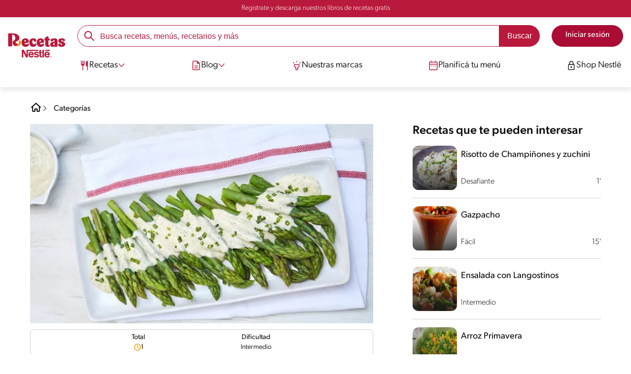

--- FILE ---
content_type: text/html; charset=UTF-8
request_url: https://www.recetasnestle.com.uy/recetas/esparragos-con-salsa-de-hierbas
body_size: 26296
content:
<!DOCTYPE html><html lang="es-uy" dir="ltr" prefix="og: https://ogp.me/ns#"><head><meta charset="utf-8" /><meta name="ps-country" content="US" /><meta name="ps-language" content="en" /><meta name="ps-key" content="3344-5cb4a424ad45c0000cfdfa9e" /><meta name="description" content="-" /><link rel="canonical" href="https://www.recetasnestle.com.uy/recetas/esparragos-con-salsa-de-hierbas" /><meta name="robots" content="index, follow, max-image-preview:large" /><link rel="image_src" href="https://www.recetasnetle.com.uy/sites/default/files/2022-10/Imagem%20compartilhar%20ex%201.jpg" /><link rel="alternate" href="https://www.recetasnestle.com.uy/recetas/esparragos-con-salsa-de-hierbas" hreflang="es-uy" /><meta property="og:site_name" content="Recetas Nestlé" /><meta property="og:type" content="recipe" /><meta property="og:url" content="https://www.recetasnestle.com.uy/recetas/esparragos-con-salsa-de-hierbas" /><meta property="og:title" content="Espárragos con salsa de Hierbas | Recetas Nestlé" /><meta property="og:image" content="https://www.recetasnestle.com.uy/sites/default/files/srh_recipes/8565603d537b90f40d1a6e8d0e276787.jpg" /><meta property="og:image" content="https://www.recetasnestle.com.uy/sites/default/files/srh_recipes/8565603d537b90f40d1a6e8d0e276787.jpg" /><meta name="twitter:card" content="summary_large_image" /><meta name="twitter:title" content="Espárragos con salsa de Hierbas" /><meta name="twitter:image" content="https://www.recetasnestle.com.uy/sites/default/files/srh_recipes/8565603d537b90f40d1a6e8d0e276787.jpg,/sites/default/files/srh_recipes/8565603d537b90f40d1a6e8d0e276787.jpg" /><meta name="google-site-verification" content="wPEFXwO3H5RXo7W1AzWVijpDo9pB2PnDdKyc9156ImA" /><link rel="alternate" hreflang="x-default" href="https://www.recetasnestle.com.uy/recetas/esparragos-con-salsa-de-hierbas" /><meta name="MobileOptimized" content="width" /><meta name="HandheldFriendly" content="true" /><meta name="viewport" content="width=device-width, initial-scale=1.0" /><script type="application/ld+json">{"@context":"https:\/\/schema.org","@graph":[{"@type":"Recipe","name":"Esp\u00e1rragos con salsa de Hierbas","recipeYield":"6","keywords":"Cena,Almuerzo,Guarnici\u00f3n,entrante,Noche de cita,Amigos,Sin nueces de \u00e1rbol,Sin man\u00ed,Libre de carne de puerco,Menos de 300 cal,Sin az\u00facar,Esp\u00e1rragos con salsa de Hierbas,Esp\u00e1rragos con Salsa de Hierbas,Recetas Nestl\u00e9,Jugoso al horno Pollo a las finas Hierbas,Nestl\u00e9,Maggi","datePublished":"2022-10-04T10:01:57-0300","prepTime":"PT0M","cookTime":"PT1M","totalTime":"PT1M","recipeInstructions":[{"@type":"HowToSection","name":"1","itemListElement":[{"@type":"HowToStep","text":"Cocinar los esp\u00e1rragos al vapor, retirar y cortar su cocci\u00f3n pasando los esp\u00e1rragos por agua fr\u00eda."}]},{"@type":"HowToSection","name":"2","itemListElement":[{"@type":"HowToStep","text":"Mezclar la mayonesa con el polvo de Jugoso al Horno Pollo a las Finas Hierbas Maggi y la leche."}]},{"@type":"HowToSection","name":"3","itemListElement":[{"@type":"HowToStep","text":"Servir acompa\u00f1ando los esp\u00e1rragos."}]},{"@type":"HowToSection","name":"Modo de Preparo","itemListElement":[{"@type":"HowToStep","text":"TIP: Una regla f\u00e1cil de recordar: las porciones de los ni\u00f1os son 2\/3 del de un adulto. Porque sus requerimientos nutricionales son menores, serviles porciones m\u00e1s peque\u00f1as. Y acompa\u00f1\u00e1 las comidas con verduras frescas o cocidas, aportan nutrientes valiosos como vitaminas, minerales y fibra."}]}],"recipeIngredient":["2 Atados Esp\u00e1rragos","1 Cucharada Maggi Jugoso Al Horno Pollo A Las Finas Hierbas","1 Taza Mayonesa","1\/2 Taza Leche"],"recipeCategory":["Guarnici\u00f3n","entrante"],"author":{"@type":"Person","name":"Recetas Nestl\u00e9"},"nutrition":{"@type":"NutritionInformation","calories":"149","carbohydrateContent":"11","fiberContent":"1","proteinContent":"2","sodiumContent":"398","sugarContent":"4","fatContent":"11","saturatedFatContent":"2"},"image":{"@type":"ImageObject","representativeOfPage":"True","url":["\/sites\/default\/files\/srh_recipes\/8565603d537b90f40d1a6e8d0e276787.jpg","\/sites\/default\/files\/srh_recipes\/8565603d537b90f40d1a6e8d0e276787.jpg"]},"id":"\/recetas\/esparragos-con-salsa-de-hierbas"},{"@type":"WebSite","name":"Recetas Nestl\u00e9","url":"https:\/\/www.recetasnestle.com.uy\/","potentialAction":{"@type":"SearchAction","target":{"@type":"EntryPoint","urlTemplate":"https:\/\/www.recetasnestle.com.uy\/busca\/resultado?q={search_term_string}"},"query-input":"required name=search_term_string"}}]}</script><link rel="amphtml" href="https://www.recetasnestle.com.uy/recetas/esparragos-con-salsa-de-hierbas?amp" /><link rel="preload" as="image" href="https://www.recetasnestle.com.uy/sites/default/files/styles/recipe_detail_desktop_new/public/srh_recipes/8565603d537b90f40d1a6e8d0e276787.jpg?itok=Em1rT3uS" imagesrcset="https://www.recetasnestle.com.uy/sites/default/files/styles/recipe_detail_mobile/public/srh_recipes/8565603d537b90f40d1a6e8d0e276787.jpg?itok=m0dIcpVe 767w, https://www.recetasnestle.com.uy/sites/default/files/styles/recipe_detail_tablet/public/srh_recipes/8565603d537b90f40d1a6e8d0e276787.jpg?itok=dYmVaopW 1024w, https://www.recetasnestle.com.uy/sites/default/files/styles/recipe_detail_desktop_new/public/srh_recipes/8565603d537b90f40d1a6e8d0e276787.jpg?itok=Em1rT3uS 1200w" imagesizes="(max-width: 767px) 100vw, (max-width: 1024px) 100vw, 1200px" fetchpriority="high" /><link rel="apple-touch-icon" sizes="180x180" href="/themes/custom/cookit/favico/apple-touch-icon.png?v=new"><link rel="icon" type="image/png" sizes="32x32" href="/themes/custom/cookit/favico/favicon-32x32.png?v=new"><link rel="icon" type="image/png" sizes="16x16" href="/themes/custom/cookit/favico/favicon-16x16.png?v=new"><link rel="shortcut icon" href="/themes/custom/cookit/favico/favicon.ico?v=new"/><link rel="preconnect" href="https://fonts.googleapis.com"><link rel="preconnect" href="https://fonts.gstatic.com" crossorigin><link rel="preconnect" href="https://use.typekit.net"><link rel="preconnect" href="https://p.typekit.net"><base href="https://www.recetasnestle.com.uy"><title>- | Recetas Nestlé</title><script>
(function(d) {
var config = {
kitId: 'kzf4sci',
scriptTimeout: 3000,
async: true
},
h = d.documentElement,
t = setTimeout(function(){
h.className = h.className.replace(/\bwf-loading\b/g,"") + " wf-inactive";
}, config.scriptTimeout),
tk = d.createElement("script"),
f = false,
s = d.getElementsByTagName("script")[0], a;
h.className += " wf-loading";
tk.src = 'https://use.typekit.net/' + config.kitId + '.js';
tk.async = true;
tk.onload = tk.onreadystatechange = function(){
a = this.readyState;
if (f || (a && a != "complete" && a != "loaded")) return;
f = true;
clearTimeout(t);
try { Typekit.load(config); } catch(e) {}
};
s.parentNode.insertBefore(tk, s);
})(document);
</script><noscript><link href="https://use.typekit.net/kzf4sci.css" rel="stylesheet" /> </noscript><link rel="preload" as="style" onload="this.onload=null;this.rel='stylesheet'" media="all" href="/sites/default/files/css/css_YXSr7B__0UkTCdEDl4Irel00NeKW4OeJwke35-CtcmQ.css?delta=0&amp;language=es&amp;theme=cookit&amp;include=[base64]" /><link media="all" href="/themes/custom/cookit/Content/css/library-svgs.css?v=2026115&version=g4y-01-2025" rel="preload" as="style" onload="this.rel='stylesheet'"><link rel="stylesheet" type="text/css" href="/themes/custom/cookit/Content/css/print.css" media="print"><style>
.banner img {
width: 100%;
}.glide__actions {
position: relative;
z-index: 1;
}
</style><style>
a,body,div,form,h1,h2,header,html,i,iframe,img,label,li,nav,ol,p,section,span,ul{border:0;font-size:100%;font:inherit;margin:0;padding:0;vertical-align:baseline}header,nav,section{display:block}a,aside,body,div,form,h1,h2,h3,header,html,i,iframe,img,label,li,nav,ol,p,section,span,ul{border:0;font-size:100%;font:inherit;margin:0;padding:0;vertical-align:baseline}aside,header,nav,section{display:block}body{line-height:1.2}ol,ul{list-style:none}button{background:0 0;border:none;color:inherit;font:inherit;line-height:normal;margin:0;overflow:visible;padding:0;width:auto;-webkit-font-smoothing:inherit;-moz-osx-font-smoothing:inherit;-webkit-appearance:none}*{outline:0!important;text-decoration:none}*,:after,:before{box-sizing:border-box}:root{--color-black:17,17,17;--color-white:255,255,255;--color-btn:170,12,53;--color-disabled:210,210,210;--color-text-disabled:153,153,153;--color-1:185,25,60;--color-2:255,250,245;--color-3:240,145,0;--color-4:175,25,25;--color-5:245,213,218;--color-6:135,35,20;--color-7:249,211,153;--color-8:77,23,15;--color-9:215,35,95;--color-10:80,175,225;--color-11:235,101,39;--color-12:0,105,50;--color-13:230,50,55;--color-14:255,205,0;--color-15:254,247,238;--filter-white:invert(100%);--filter-black:invert(12%) sepia(1%) saturate(0%) hue-rotate(64deg) brightness(95%) contrast(92%);--filter-btn:invert(14%) sepia(87%) saturate(3917%) hue-rotate(334deg) brightness(80%) contrast(101%);--filter-disabled:invert(100%) sepia(0%) saturate(7258%) hue-rotate(219deg) brightness(111%) contrast(65%);--filter-text-disabled:invert(63%) sepia(0%) saturate(0%) hue-rotate(13deg) brightness(97%) contrast(90%);--filter-1:invert(21%) sepia(78%) saturate(3878%) hue-rotate(335deg) brightness(73%) contrast(97%);--filter-2:invert(89%) sepia(9%) saturate(434%) hue-rotate(319deg) brightness(106%) contrast(109%);--filter-3:invert(62%) sepia(44%) saturate(3487%) hue-rotate(5deg) brightness(98%) contrast(103%);--filter-4:invert(20%) sepia(100%) saturate(2289%) hue-rotate(346deg) brightness(75%) contrast(104%);--filter-5:invert(88%) sepia(10%) saturate(425%) hue-rotate(302deg) brightness(98%) contrast(95%);--filter-6:invert(15%) sepia(32%) saturate(6239%) hue-rotate(354deg) brightness(93%) contrast(91%);--filter-7:invert(89%) sepia(10%) saturate(1678%) hue-rotate(333deg) brightness(101%) contrast(95%);--filter-8:invert(10%) sepia(34%) saturate(3766%) hue-rotate(345deg) brightness(96%) contrast(96%);--filter-9:invert(21%) sepia(85%) saturate(2213%) hue-rotate(320deg) brightness(98%) contrast(99%);--filter-10:invert(59%) sepia(82%) saturate(332%) hue-rotate(159deg) brightness(91%) contrast(94%);--filter-11:invert(44%) sepia(89%) saturate(2744%) hue-rotate(351deg) brightness(105%) contrast(84%);--filter-12:invert(22%) sepia(85%) saturate(1141%) hue-rotate(120deg) brightness(100%) contrast(101%);--filter-13:invert(32%) sepia(19%) saturate(4368%) hue-rotate(325deg) brightness(102%) contrast(116%);--filter-14:invert(88%) sepia(20%) saturate(7499%) hue-rotate(359deg) brightness(105%) contrast(104%);--filter-15:invert(84%) sepia(7%) saturate(426%) hue-rotate(333deg) brightness(116%) contrast(99%);--pt-fix-font-3:3px;--pt-fix-font-2:2px;--hl-1:1.625rem;--hl-2:1.5rem;--hl-3:1.125rem;--hl-4:1rem;--hl-sidebar:1.375rem;--tl-1:1rem;--tl-medium-size:1.125rem;--tl-default-size:1rem;--tl-body-size:1rem;--tl-small-size:0.875rem;--tl-smaller-size:0.75rem;--title-1:1.5rem;--title-2:1.125rem;--title-3:1rem;--title-4:1.25rem;--text-body:0.875rem;--text-body-small:0.75rem;--cta-1:1rem;--cta-2:0.875rem;--font-weight-lighter:200;--font-weight-light:300;--font-weight:400;--font-weight-medium:500;--font-weight-bold:600;--font-weight-eBold:700;--font-weight-extraBold:900;--header-height:9.125rem;--max-container:74.375rem;--max-container-lg:90rem}@media screen and (min-width:992px){:root{--hl-1:2rem;--hl-2:1.875rem;--hl-3:1.5rem;--hl-sidebar:1.5rem;--title-1:2rem;--title-2:1.5rem;--title-3:1.25rem;--title-4:1.75rem;--text-body:1rem;--text-body-small:0.875rem;--header-height:10.875rem}}.f-1{filter:var(--filter-1)}.f-3{filter:var(--filter-3)}.c-w{color:rgba(var(--color-white),1)}.c-b{color:rgba(var(--color-black),1)}.bg-w{background-color:rgba(var(--color-white),1)}.bg-1{background-color:rgba(var(--color-1),1)}.container{background-color:transparent;display:block;margin:0 auto;max-width:var(--max-container);padding:0 1rem;width:100%}.container--lg{max-width:var(--max-container-lg)}.container .container{padding:0}.mt-2{margin-top:.5rem}.mb-1{margin-bottom:.25rem}.mb-2{margin-bottom:.5rem}.mb-3{margin-bottom:.75rem}.mb-4{margin-bottom:1rem}.mb-5{margin-bottom:1.5rem}.mb-7{margin-bottom:2.5rem}.mr-2{margin-right:.5rem}html{font-size:16px;line-height:1.2;scroll-behavior:smooth;scroll-padding-top:var(--header-height)}@media (-ms-high-contrast:active),print and (-ms-high-contrast:none){html{font-size:14px}}html body{color:rgba(var(--color-black),1);font-family:canada-type-gibson,sans-serif;font-size:.875rem;font-weight:var(--font-weight-light);position:relative}@media (min-width:576px){html body{font-size:1rem}}html body .mainWrapper{display:block;overflow:hidden;padding-top:var(--header-height);width:100%}a{background-color:transparent;color:rgba(var(--color-black),1);text-decoration:none}ol li,p,ul li{font-size:.875rem;line-height:1.2}ol li a,ul li a{color:rgba(var(--color-1),1);font-weight:var(--font-weight-medium)}@media (min-width:576px){ol li,p,ul li{font-size:1rem}}p~ul{margin-top:.75rem}ol li,ul li{position:relative}ul~ul{margin-top:.75rem}.text-center{text-align:center}[class^=hl-]{display:block;line-height:1.2}h1{font-size:var(--hl-1)!important;font-weight:var(--font-weight-medium)!important}.hl-1{font-size:var(--hl-1)}.hl-1,.hl-2{font-weight:var(--font-weight-medium)}.hl-2{font-size:var(--hl-2)}.hl-sidebar{font-size:var(--hl-sidebar);font-weight:var(--font-weight-medium)}[class^=tl-]{line-height:1.3}.reg{font-weight:var(--font-weight-light)}.tl-small{font-size:var(--tl-small-size)}@media (max-width:991.98px){.hidden-lg-down{display:none!important}}.hidden{display:none!important}@media (min-width:992px){.recipe .recipe__texts,.reg{font-weight:var(--font-weight-lighter)}.hidden-lg-up,.hidden-md{display:none!important}}.sr-only,.visually-hidden{appearance:none;border:none!important;display:block!important;height:0!important;left:0!important;margin:0!important;opacity:0!important;overflow:hidden!important;padding:0!important;position:relative!important;top:0!important;width:0!important}img{height:auto}iframe,img{display:block;max-width:100%}.loading{background:rgba(var(--color-white),.7)!important;display:none;height:100%!important;left:0!important;position:fixed!important;top:0!important;width:100%!important;z-index:99999!important}.loading:before{border:7px solid rgba(var(--color-black),.2);border-radius:50%;border-top-color:rgba(var(--color-black),.4);content:"";height:50px;left:50%;margin:-25px 0 0 -25px;position:absolute;top:50%;width:50px}.loading__text{left:0;margin:0 auto;max-width:12.5rem;position:fixed;right:0;top:54%}.btn,.cta,.loading__text{font-size:1rem;font-weight:var(--font-weight);text-align:center}.btn,.cta{--color-cta-border:rgba(var(--color-btn),1);--color-cta-bg:rgba(var(--color-btn),1);--color-cta-filter-icon:var(--filter-white);--color-cta-text:rgba(var(--color-white),1);--border-radius:2.5rem;--height:2.5rem;align-items:center;background-color:var(--color-cta-bg);border:1px solid var(--color-cta-border);border-radius:var(--border-radius);color:var(--color-cta-text);column-gap:.5rem;display:flex;height:var(--height);justify-content:center;line-height:1;padding:.5rem 1.5rem}.cta--user{background-color:transparent;border:none;display:block;height:2rem;padding:.5rem;width:2rem}.cta--user i{--color-cta-filter-icon:var(--filter-1);height:1rem;margin:0;width:1rem}.cta--header{--color-cta-bg:rgba(var(--color-2),1);--color-cta-text:rgba(var(--color-black),1);align-items:center;background-color:var(--color-cta-bg);border:none;border-radius:.25rem;display:flex;font-weight:300;height:2.1875rem;justify-content:center;padding:.5rem .25rem}@media (max-width:389.98px){.cta--header{font-size:.875rem}}.cta--header i{--color-cta-filter-icon:var(--filter-1);height:.9375rem;margin:0 .25rem 0 0;width:.9375rem}.cta--outline{--color-cta-border:rgba(var(--color-1),1);--color-cta-text:rgba(var(--color-1),1);--color-cta-bg:rgba(var(--color-white),1);--color-cta-filter-icon:var(--filter-1)}.cta--widthModal{max-width:10rem;width:100%}.cta--widthFull{max-width:100%;width:100%}.btn{max-width:100%;width:fit-content}[class*=cta]>i,a>i{filter:var(--color-cta-filter-icon);height:.9375rem;width:.9375rem}.video{display:block;margin-bottom:1.5rem;position:relative;width:100%}.video:after{content:"";display:block;padding-bottom:56.25%}.actions{position:relative;z-index:3}.actions ul{display:flex;justify-content:flex-start}.actions ul li{margin:0 1rem 0 0;position:relative}.actions p{display:none;visibility:hidden}@media (min-width:992px){.loading:before{height:70px;margin:-35px 0 0 -35px;width:70px}.loading__text{top:58%}.actions p{display:block;font-size:.8125rem;text-align:center;visibility:visible}}.actions .svg{filter:var(--filter-1)}.actions .icons,.actions .svg{display:block;height:1.5rem;position:relative;width:1.5rem}.actions .icons .svg{left:50%;position:absolute;top:50%;transform:translate(-50%,-50%)}.actions .icons .svg--active{opacity:0}.actions__button{color:rgba(var(--color-1),1);flex-direction:column}.actions__button,.breadcrumb{align-items:center;display:flex}.breadcrumb{padding:1rem 0}.breadcrumb ol{align-items:center;column-gap:.25rem;display:flex}.breadcrumb ol li{display:none;font-size:.875rem;position:relative}.breadcrumb ol li:not(:first-of-type){padding-left:1.5rem}.breadcrumb ol li:not(:first-of-type):after{background-position:50%;background-repeat:no-repeat;background-size:contain;content:"";display:inline-block;filter:var(--filter-1);height:.75rem;left:0;position:absolute;top:47%;transform:translateY(-50%);width:.75rem}.breadcrumb ol li:nth-child(2){display:block}.breadcrumb ol li:nth-child(2):after{filter:var(--filter-1);left:0;transform:translateY(-50%) rotate(180deg);transform-origin:center}.breadcrumb ol li:first-of-type a i{height:1.5rem;width:1.5rem}.breadcrumb ol li a{color:rgba(var(--color-black),1);font-size:.875rem;font-weight:var(--font-weight);margin:1rem 0}.rating{grid-area:ratings;margin-bottom:1.875rem}.form-brands .js-form-type-radio input{display:none}#header{--border-bottom-divisor:#d2d2d2;--box-shadow:0px 7px 8px 0px rgba(0,0,0,.08);--height-sub-menu-1:0;background-color:rgba(var(--color-white),1);border-bottom:1px solid var(--border-bottom-divisor);display:flex;flex-direction:column;left:0;min-height:var(--header-height);position:fixed;top:0;width:100%;z-index:105}#header [class="cta hidden-lg-down"]{font-weight:var(--font-weight);height:100%}#header input[type=checkbox]{display:none}#header>.container{align-items:center;display:grid;gap:.5rem;grid-auto-flow:row;grid-template-areas:"logo search account hamb" "logo links-mob links-mob links-mob";grid-template-columns:5.3125rem auto 2rem 2rem;grid-template-rows:repeat(2,auto);justify-content:space-between;padding:.75rem .5rem}@media (max-width:991.98px){.breadcrumb{padding-left:1rem}#header input[type=submit]{display:none}#header>.container{max-width:31.25rem}#header .nav{overflow-y:scroll}}#header>.container .hamb-menu__icon{grid-area:hamb}#header>.container .header__logo{grid-area:logo}#header>.container .header__account{grid-area:account}#header>.container .header__links-mob{grid-area:links-mob}#header>.container .header__search{grid-area:search}#header .header__logo{margin:0 auto}#header .header__logo .logo-img{display:inline-block;height:2.25rem;width:5.3125rem}@media (min-width:992px){.actions .icons,.actions .svg{height:2.125rem;margin-bottom:.5rem;width:2.125rem}.breadcrumb{height:auto;margin-left:0;margin-top:1rem;padding-left:0;width:auto}.breadcrumb ol li{display:block}.breadcrumb ol li:not(:first-of-type):after{filter:var(--filter-black);left:0;transform:translateY(-50%)}.breadcrumb ol li:nth-child(2):after{filter:var(--filter-black)}.breadcrumb ol li a{font-size:1rem}#header{border-bottom:none;box-shadow:var(--box-shadow)}#header>.container{gap:1.5rem;grid-auto-flow:row;grid-template-areas:"logo search account" "logo nav nav";grid-template-columns:auto minmax(50%,80%) minmax(145px,auto);grid-template-rows:repeat(2,auto);padding:1rem}#header>.container .header__logo{align-self:baseline;grid-area:logo;margin-top:1rem}#header>.container .header__search{grid-area:search}#header>.container .header__account{grid-area:account}#header>.container .nav{grid-area:nav}#header .header__logo .logo-img{height:3.125rem;width:7.3125rem}}#header .header__notify{--color-bg:rgba(var(--color-1),1);--color-text:rgba(var(--color-white),1);background-color:var(--color-bg);height:2.1875rem;padding-bottom:.5rem;padding-top:.5rem}#header .header__notify>.container{align-items:center;display:flex;justify-content:center}#header .header__notify>.container a{color:var(--color-text)}#header .hamb-menu__icon{border-radius:.5rem;display:block;padding:.5rem .4375rem}#header .hamb-menu__icon .line{background-color:rgba(var(--color-1),1);border-radius:.25rem;display:block;height:.125rem;width:100%}#header .hamb-menu__icon .line__2{margin:.1875rem 0}#header .header__links-mob{align-items:center;column-gap:.5rem;display:flex;justify-content:space-between}#header .header__links-mob a{width:-webkit-fill-available}#header .header__links-mob a i{margin-right:0!important}#header .header__search{display:flex;width:100%;--rounded:2.5rem}#header .header__search.searchBlock{padding:0}#header .header__search>.container{max-width:100%!important;padding:0}#header .header__search>.container .searchBlock__btnIngredients{display:none}#header .header__search form{margin-bottom:0}#header .header__search .search-form{align-items:center;display:flex;justify-content:center;margin-bottom:0;width:100%}#header .header__search .search-form .js-form-item{position:relative;width:-webkit-fill-available}#header .header__search .search-form .js-form-item:before{background-repeat:no-repeat;content:"";display:block;filter:var(--filter-1);height:1.5rem;left:.75rem;position:absolute;top:50%;transform:translateY(-50%);width:1.5rem}#header .header__search .search-form input[type=text]{border:1px solid rgba(var(--color-1),1);border-radius:var(--rounded);height:2.75rem;padding:0 1rem 0 2.8125rem;width:100%}#header .header__search .search-form input[type=text]:-ms-input-placeholder{color:rgba(var(--color-1),1);font-size:1rem}#header .header__search .search-form input[type=submit]{border-radius:0 var(--rounded) var(--rounded) 0!important}@media (min-width:992px){#header .header__search .search-form input[type=text]{border-radius:var(--rounded) 0 0 var(--rounded)}#header .header__search .search-form input[type=submit]{background-color:rgba(var(--color-1),1);border:none;border-radius:0 var(--rounded) var(--rounded) 0;color:rgba(var(--color-white),1);height:2.75rem;margin-left:0;margin-top:0!important;padding:0 1rem}}#header .nav{--color-nav-bg:rgba(var(--color-white),1);--color-nav-text:rgba(var(--color-black),1);--size-logo-desk:-8.813rem;align-items:flex-start;background-color:var(--color-nav-bg);border-radius:.25rem;display:flex;flex-direction:column;height:calc(100vh - var(--header-height));padding:.75rem 2rem 1.5rem;position:absolute;right:0;row-gap:1rem;top:-105vh;width:100%;z-index:2}#header .nav__header{display:flex;justify-content:flex-end;position:relative;width:100%}#header .nav__header .close{align-items:center;display:flex;justify-content:center}#header .nav__header .close i{height:1rem;width:1rem}@media (min-width:992px){#header .nav__header{display:none}}#header .nav__btns{align-items:center;column-gap:1rem;display:flex;justify-content:center;margin-bottom:1rem;width:100%}#header .nav__btns a{font-weight:var(--font-weight)}@media (min-width:992px){#header .nav{align-items:center;background-color:transparent;border-radius:0;flex-direction:column;height:auto;justify-content:space-between;left:auto;padding:0;position:static;row-gap:1rem;top:auto;width:100%;z-index:1}}#header .nav .content{display:flex;flex-direction:column;position:relative;row-gap:2rem;width:100%}@media (min-width:992px){#header .nav .content{align-items:flex-start;column-gap:2rem;flex-direction:row;justify-content:space-between;row-gap:0}#header .nav .content:after{background-color:rgba(var(--color-3),1);height:1px;position:absolute;top:2.5625rem;width:100%}#header .nav .content>li.sub-menu.double-space .dropdown-menu{column-gap:2.5rem!important}}#header .nav .content>li{align-items:center;display:flex;position:static}#header .nav .content>li.sub-menu>label{width:100%}#header .nav .content>li.sub-menu>label i:last-of-type{margin-left:auto}#header .nav .content>li.sub-menu .sub-menu-1{display:flex;flex-direction:column;height:100%;left:-120%;position:absolute;top:0;width:100%;z-index:2}#header .nav .content>li.sub-menu .sub-menu-1 .back{align-items:center;display:flex;width:fit-content}#header .nav .content>li.sub-menu .sub-menu-1 .back i{height:.875rem;width:.875rem}#header .nav .content>li.sub-menu .sub-menu-1>p{align-items:center;column-gap:1rem;display:flex}#header .nav .content>li.sub-menu .sub-menu-1>p i{height:1.25rem;width:1.25rem}#header .nav .content>li.sub-menu .sub-menu-1 .dropdown-menu,#header .nav .content>li.sub-menu .sub-menu-1>ul{display:flex;flex-direction:column;margin-left:2.5rem;margin-top:0}@media (max-width:991.98px){#header .nav .content>li.sub-menu .sub-menu-1{height:100vh}#header .nav .content>li.sub-menu .sub-menu-1 .dropdown-menu .dropdown,#header .nav .content>li.sub-menu .sub-menu-1>p,#header .nav .content>li.sub-menu .sub-menu-1>ul .dropdown{margin-bottom:1.5rem}#header .nav .content>li{width:100%}}#header .nav .content>li.sub-menu .sub-menu-1 .dropdown-menu .dropdown .all,#header .nav .content>li.sub-menu .sub-menu-1>ul .dropdown .all{position:absolute;right:0;text-decoration:underline;top:calc(-1.5rem + -20px)}#header .nav .content>li.sub-menu .sub-menu-1 .dropdown-menu .dropdown>label,#header .nav .content>li.sub-menu .sub-menu-1>ul .dropdown>label{align-items:center;display:flex;justify-content:space-between;width:100%}#header .nav .content>li.sub-menu .sub-menu-1 .dropdown-menu .dropdown>label i,#header .nav .content>li.sub-menu .sub-menu-1>ul .dropdown>label i{transform:rotate(90deg)}#header .nav .content>li.sub-menu .sub-menu-1 .dropdown-menu .dropdown-content,#header .nav .content>li.sub-menu .sub-menu-1>ul .dropdown-content{display:none;margin-left:1rem;margin-top:.5rem;row-gap:.5rem}@media (min-width:992px){#header .nav .content>li.sub-menu .sub-menu-1{display:none;left:0;max-width:calc(var(--max-container-lg) - 2rem);padding:0 .25rem;top:2.625rem;width:calc(100vw - 3rem)}#header .nav .content>li.sub-menu .sub-menu-1 .back{display:none}#header .nav .content>li.sub-menu .sub-menu-1 .dropdown-menu,#header .nav .content>li.sub-menu .sub-menu-1>ul{align-items:flex-start;background-color:rgba(var(--color-white),1);column-gap:1.5rem;display:flex;flex-direction:row;justify-content:flex-start;margin:0;padding-bottom:1.5rem;padding-top:1.5rem;position:relative;width:100%}#header .nav .content>li.sub-menu .sub-menu-1 .dropdown-menu:after,#header .nav .content>li.sub-menu .sub-menu-1>ul:after{background-color:rgba(var(--color-white),1);box-shadow:var(--box-shadow);content:"";height:100%;left:-33vw;position:absolute;top:0;width:121vw;z-index:-1}#header .nav .content>li.sub-menu .sub-menu-1 .dropdown-menu li a,#header .nav .content>li.sub-menu .sub-menu-1>ul li a{align-items:center;column-gap:.75rem;display:flex}#header .nav .content>li.sub-menu .sub-menu-1 .dropdown-menu .dropdown .all,#header .nav .content>li.sub-menu .sub-menu-1>ul .dropdown .all{grid-column:1;position:static;white-space:nowrap;width:fit-content}#header .nav .content>li.sub-menu .sub-menu-1 .dropdown-menu .dropdown label i,#header .nav .content>li.sub-menu .sub-menu-1>ul .dropdown label i{display:none}#header .nav .content>li.sub-menu .sub-menu-1 .dropdown-menu .dropdown-content,#header .nav .content>li.sub-menu .sub-menu-1>ul .dropdown-content{border-left:1px solid var(--border-bottom-divisor);display:flex;flex-direction:column;margin-left:0}#header .nav .content>li.sub-menu .sub-menu-1 .dropdown-menu .dropdown-content>li,#header .nav .content>li.sub-menu .sub-menu-1>ul .dropdown-content>li{padding-left:1rem}}#header .nav .content>li a{text-decoration:none}#header .nav .content>li a,#header .nav .content>li label{align-items:center;column-gap:1rem;display:flex}#header .nav .content>li a i,#header .nav .content>li label i{height:1.25rem;width:1.25rem}#header .nav .content>li label i.svg-arrow{height:.9375rem;width:.9375rem}#header .nav .content>li.recipe .sub-menu-1 .dropdown-menu .dropdown:first-of-type{margin-bottom:0}#header .content li[role=menuitem] a,#header .content li[role=menuitem] label{--font-size-menu-item-level-0:1rem;--font-color-menu-item-level-0:rgba(var(--color-black),1);color:var(--font-color-menu-item-level-0);font-size:var(--font-size-menu-item-level-0);font-weight:var(--font-weight-light)}@media (min-width:1200px){#header .content li[role=menuitem] a,#header .content li[role=menuitem] label{--font-size-menu-item-level-0:1.125rem}}#header .content li[role=menuitem] .sub-menu-1 a,#header .content li[role=menuitem] .sub-menu-1 p{--font-size-menu-item-level-1:1rem;--font-color-menu-item-level-1:rgba(var(--color-black),1);color:var(--font-color-menu-item-level-1);font-size:var(--font-size-menu-item-level-1)}#header .content li[role=menuitem] .sub-menu-1 .dropdown-menu li[role=menuitem] a,#header .content li[role=menuitem] .sub-menu-1 .dropdown-menu li[role=menuitem] label{--font-size-menu-item-level-2:1rem;--font-color-menu-item-level-2:rgba(var(--color-black),1);color:var(--color-text-destaque,--font-color-menu-item-level-2);font-size:var(--font-size-menu-item-level-2);font-weight:var(--font-weight-light)}#header .content li[role=menuitem] .sub-menu-1 .dropdown-menu li[role=menuitem] .dropdown-content li a{--font-size-menu-item-level-3:.875rem;--font-color-menu-item-level-3:rgba(var(--color-black),1);color:var(--font-color-menu-item-level-3);font-size:var(--font-size-menu-item-level-3);font-weight:var(--font-weight-light)}.list--recipeSidebar{display:grid;gap:1rem;grid-template-columns:1fr 1fr}.recipe__top .breadcrumb{margin-left:0}@media (min-width:992px){#header .nav .content>li{border-bottom:3px solid rgba(var(--color-white),1);height:2.625rem;padding:.25rem .25rem 1rem;z-index:2}#header .nav .content>li i{height:1.1875rem;width:1.1875rem}#header .nav .content>li>a{align-items:center;column-gap:.75rem;display:flex}#header .nav .content>li.sub-menu label{column-gap:.5rem}#header .nav .content>li.sub-menu label .svg-arrow{transform:rotate(90deg)}#header .nav .content>li.recipe .sub-menu-1 .dropdown-menu .dropdown:first-of-type{margin-bottom:auto;margin-top:auto}#header .content li[role=menuitem] .sub-menu-1 a,#header .content li[role=menuitem] .sub-menu-1 p{--font-size-menu-item-level-1:1.125rem}#header .content li[role=menuitem] .sub-menu-1 .dropdown-menu li[role=menuitem] label span{font-weight:var(--font-weight-medium)}.list--recipeSidebar{gap:0;grid-template-columns:1fr}.recipe>.container{display:grid;gap:0 5rem;grid-auto-flow:row;grid-template-areas:"top top" "main aside" "footer footer";grid-template-columns:calc(67% - 5rem) minmax(33%,24.375rem);grid-template-rows:auto auto;justify-content:space-between}.recipe__top{grid-area:top}.recipe__main{display:flex;flex-direction:column;grid-area:main}.recipe__aside{grid-area:aside}.recipe__footer{grid-area:footer}.recipe__main>div.mb-5,.recipe__main>section.mb-5{margin-bottom:2rem}.recipe__main>div.mb-4{margin-bottom:1.5rem}}.recipe__image{margin-bottom:.75rem;position:relative}.actions--recipes{align-items:center;background-color:var(--color-bg-actions-list,rgba(var(--color-15),1));border-radius:.5rem;display:flex;justify-content:space-between;margin-bottom:1.5rem;padding:.5rem 1rem}@media (min-width:992px){.actions--recipes{justify-content:space-around}.actions--recipes li{margin-right:0}.actions--recipes li .actions__button p{color:var(--color-text-actions-list,rgba(var(--color-black),1));font-weight:var(--font-weight-light)}}.anchors{align-items:center;justify-content:space-between;margin-bottom:1rem}.anchors,.anchors li{display:flex}.anchors li a{color:var(--color-anchors,rgba(var(--color-black),1));font-size:.875rem;font-weight:var(--font-weight-medium);padding:.25rem .25rem .75rem}.recipeComments{grid-area:comments;margin-bottom:1.875rem}@media (max-width:991.98px){.recipe__top .breadcrumb{margin-left:-1rem}.recipe__image .image{margin-left:-1rem;margin-right:-1rem}}.recipe__image .my-menu-iq.teaser{right:0;top:1rem;z-index:10}.recipe__image .my-menu-iq.teaser .srh_progress-bar:before{font-weight:400}.recipe__image .brand{left:.5rem;position:absolute;top:.5rem}.recipe__image .brand img{max-height:2.5rem;width:auto}.brand{left:.5rem;position:absolute;top:.5rem}@media (min-width:992px){.anchors{display:none}.recipe__image .my-menu-iq.teaser{right:1rem}.brand,.recipe__image .brand{left:1rem;top:1rem}}.brand img{max-height:2.5rem;width:auto}.my-menu-iq.teaser{border-radius:50px;padding:4px 10px 4px 6px;position:absolute;right:24px;top:16px;z-index:1250}.informations{--color-border-infos:rgba(var(--color-black),0.2);align-items:center;border:1px solid var(--color-border-infos);border-radius:.5rem;column-gap:2.5rem;display:flex;justify-content:space-evenly;margin-bottom:1.5rem;padding:.5rem .75rem}.informations li{display:flex;flex-direction:column}.informations li .title-info{--color-title-info:rgba(var(--color-black),1);color:var(--color-title-info);font-size:.75rem;font-weight:var(--font-weight);text-align:center;text-transform:capitalize}.informations .icons{--color-text-icons:rgba(var(--color-black),1);align-items:center;color:var(--color-text-icons);column-gap:.25rem;display:flex;font-size:.8125rem;font-weight:var(--font-weight);justify-content:center;line-height:1}.informations .icons i{--filter-icon:var(--filter-3);filter:var(--filter-icon);height:.9375rem;margin-bottom:.125rem;width:.9375rem}.informations .difficulty__text{--color-text-difficulty:rgba(var(--color-black),1);color:var(--color-text-difficulty);font-size:.875rem;font-weight:var(--font-weight-light);text-align:center}.informations .infos-cost .cost{display:flex}.informations .infos-cost .cost i{height:.9375rem;opacity:.5;width:.9375rem}.informations .infos-cost .cost--medium .svg-cifrao:first-of-type,.informations .infos-cost .cost--medium .svg-cifrao:nth-of-type(2){opacity:1}.informations .infos-ratings .qualification i{filter:none}.srh_progress-bar:before{color:#78bec7;content:attr(data-percent);font-size:36px;font-weight:700;left:50%;position:absolute;text-align:center;top:40%;-webkit-transform:translate(-50%,-50%);-ms-transform:translate(-50%,-50%);transform:translate(-50%,-50%);z-index:100}.my-menu-iq.teaser .srh_progress-bar:before{color:#0d0d0d;font-size:13px;font-weight:700;line-height:1;top:50%}.tagsFilter{background-color:var(--color-bg,rgba(var(--color-15),1));border-radius:.5rem;display:flex;flex-direction:column;padding:.75rem}.tagsFilter__title{color:var(--color-title,rgba(var(--color-black),1));display:block;font-size:1rem;font-weight:var(--font-weight);white-space:nowrap}@media (min-width:992px){.my-menu-iq.teaser{right:1rem!important}.informations li .title-info{font-size:.875rem}.tagsFilter{align-items:center;column-gap:.5rem;flex-direction:row;justify-content:center}.tagsFilter__title{margin-bottom:0}}.tagsFilter__list{display:flex;flex-wrap:wrap;gap:.5rem}.recipe__tipItem--accordion input{display:none}.utensils{display:flex;flex-direction:column}.cardRecipe__image{border-radius:.75rem .75rem 0 0;overflow:hidden;position:relative}.cardRecipe__image picture{display:block;position:relative}.cardRecipe__image picture:after{background:linear-gradient(180deg,rgba(30,30,30,0),rgba(30,30,30,.8));bottom:0;content:"";display:block;height:4.0625rem;left:0;position:absolute;width:100%}.cardRecipe__image picture img{width:100%}.cardRecipe__image .brand{display:none;left:.5rem;position:absolute;top:.5rem}.cardRecipe__image .brand img{height:2.5rem;width:auto}.cardRecipe__title{display:-webkit-box;font-size:22px;height:2.4em;line-height:1.2;overflow:hidden;-webkit-line-clamp:2;-webkit-box-orient:vertical;color:var(--color-title);font-weight:var(--font-weight);margin-bottom:.5rem;text-align:left;text-overflow:ellipsis;white-space:normal}.cardRecipe__infos{align-items:center;column-gap:.5rem;display:flex;margin-bottom:.5rem}.cardRecipe__infos li{align-items:center;border:1px solid var(--color-border-infos);border-radius:50px;display:flex;height:1.5625rem;justify-content:center;padding:.25rem .5rem}.cardRecipe__infos li .title-info{display:none}.cardRecipe__infos li i{height:.9375rem;width:.9375rem}.cardRecipe__infos li span{display:flex}.cardRecipe__infos li span.text{color:var(--color-text);font-size:.875rem;font-weight:var(--font-weight);line-height:1;margin-top:var(--pt-fix-font-3)}.cardRecipe__infos li.infos-time{background-color:var(--color-background-infos)}.cardRecipe__infos li.infos-time .svg-time-v3{margin-right:.25rem}.cardRecipe__infos li.infos-difficulty{background-color:var(--color-background-infos)}.cardRecipe--sidebar{display:block;position:relative;width:100%}.cardRecipe--sidebar .cardRecipe__image{border-radius:.75rem;display:block;margin-bottom:.5rem;overflow:hidden;position:relative}.cardRecipe--sidebar .cardRecipe__image:before{background:linear-gradient(180deg,rgba(30,30,30,0),rgba(30,30,30,.8));bottom:0;content:"";display:block;height:4.0625rem;left:0;position:absolute;width:100%}.cardRecipe--sidebar .cardRecipe__image img{border-radius:.75rem;height:10.6875rem;margin-bottom:0;object-fit:cover;object-position:center;width:100%}.cardRecipe--sidebar .cardRecipe__infos{align-items:center;column-gap:.5rem;display:flex;flex-direction:row;gap:0;justify-content:space-between;margin:0;padding:0 .7rem;position:absolute;top:9.3875rem;width:100%}.cardRecipe--sidebar .cardRecipe__infos li{background-color:transparent;border:none;height:auto}.cardRecipe--sidebar .cardRecipe__infos .infos-difficulty,.cardRecipe--sidebar .cardRecipe__infos .infos-time{border:none;font-size:0;height:auto;padding:0}.cardRecipe--sidebar .cardRecipe__infos .infos-difficulty .text,.cardRecipe--sidebar .cardRecipe__infos .infos-time .text{color:var(--color-text-card-sidebar,rgba(var(--color-white),1));font-size:var(--font-size-info,.75rem);font-weight:var(--font-weight)}.cardRecipe--sidebar .cardRecipe__infos .infos-time i{display:none}.cardRecipe--sidebar .cardRecipe__title{display:-webkit-box;font-size:14px;height:auto;line-height:1.2;overflow:hidden;-webkit-line-clamp:2;-webkit-box-orient:vertical;color:var(--color-title,rgba(var(--color-black),1));font-weight:var(--font-weight);margin-bottom:0;text-overflow:ellipsis;white-space:normal;width:100%}@media (min-width:992px){.cardRecipe--sidebar{display:grid;gap:0 .5rem;grid-template-columns:5.625rem calc(100% - 6.125rem);grid-template-rows:5.625rem;height:auto!important}.cardRecipe--sidebar:not(:last-of-type){border-bottom:1px solid rgba(var(--color-black),.2);margin-bottom:1rem;padding-bottom:1rem}.cardRecipe--sidebar:last-of-type .cardRecipe__infos{bottom:.75rem}.cardRecipe--sidebar .cardRecipe__image{margin-bottom:0}.cardRecipe--sidebar .cardRecipe__image picture img{height:5.625rem;width:5.625rem}.cardRecipe--sidebar .cardRecipe__title{display:-webkit-box;font-size:18px;height:2.4em;line-height:1.2;overflow:hidden;-webkit-line-clamp:2;-webkit-box-orient:vertical;margin-top:.5rem;text-overflow:ellipsis;white-space:normal}.cardRecipe--sidebar .cardRecipe__infos{--font-size-info:.875rem;--color-text-card-sidebar:rgba(var(--color-black),1);bottom:1.5rem;padding:0;right:0;top:auto;width:calc(100% - 6.125rem)}.cardRecipe--sidebar .cardRecipe__infos .infos-difficulty:after,.cardRecipe--sidebar .cardRecipe__infos .infos-time:after{font-size:1rem;font-weight:var(--font-weight);padding-top:2px}.cardRecipe--sidebar .cardRecipe__infos .infos-difficulty .text,.cardRecipe--sidebar .cardRecipe__infos .infos-time .text{--font-size-info:1rem;font-weight:var(--font-weight-lighter)}}.related-banner{display:block}.related-banner img{border-radius:.5rem}.searchBlock{padding:1.5rem 0}.searchBlock .container{max-width:724px}.searchBlock form{display:flex;margin-bottom:1.5rem;position:relative}.searchBlock form .js-form-item{flex:1;position:relative}.searchBlock form input[type=text]{border:none;border-bottom:1px solid rgba(var(--color-1),1);font-size:1rem;min-height:2.25rem;padding:0 .625rem;width:100%}.searchBlock form .btn{display:none;margin-left:.625rem}.searchBlock__btnIngredients{font-size:1rem;text-transform:uppercase;width:100%}.searchBlock__btnIngredients .svg{filter:var(--filter-white);margin-right:.3125rem;width:1.625rem}.actions__shareOptions,.shareOptions{--color-bg:rgba(var(--color-white),1);--color-red:rgba(var(--color-1),1);--border-color:#bababa;--box-shadow:0 0 16px 0 hsla(0,0%,52%,.5);background-color:var(--color-bg);border-radius:.5rem;box-shadow:var(--box-shadow);display:none;flex-direction:column;left:0;margin:0 0 0 .125rem;min-width:22.125rem;opacity:0;padding:1rem;position:absolute;top:0;visibility:hidden;z-index:10}.actions__shareOptions--button{bottom:0;left:auto;right:0;top:auto}.actions__shareOptions li,.shareOptions li{margin:0;padding:.75rem}.actions__shareOptions li:not(:last-child),.shareOptions li:not(:last-child){border-bottom:1px solid var(--border-color)}.actions__shareOptions li a,.shareOptions li a{align-items:center;color:rgba(var(--color-black),1);display:flex;justify-content:flex-start;text-decoration:none!important;width:100%}.actions__shareOptions .svg,.shareOptions .svg{filter:var(--filter-1);height:1.5rem;margin:0 .75rem 0 0;width:1.5rem}.glide__slide{flex-shrink:0;height:100%;white-space:normal;width:100%;-webkit-touch-callout:none}.tagItem{--color-border:rgba(var(--color-btn),1);--color-bg:rgba(var(--color-white),1);--color-text:rgba(var(--color-black),1);--color-hover-border:rgba(var(--color-btn),1);--color-hover-bg:rgba(var(--color-btn),1);--color-hover-text:rgba(var(--color-white),1);--border-radius:2.5rem;align-items:center;background-color:var(--color-bg);border:1px solid var(--color-border);border-radius:var(--border-radius);color:var(--color-text);display:flex;font-size:.875rem;font-weight:var(--font-weight);justify-content:center;padding:.375rem 1rem .25rem;text-decoration:none;white-space:nowrap}@media (min-width:992px){.searchBlock form input[type=text]{font-size:1.125rem;height:100%}.searchBlock form .btn{display:block}.tagItem{font-weight:var(--font-weight-light)}}.webform-submission-form .form-item input[type=radio]{appearance:none;background-color:rgba(var(--color-white),1);border:1px solid rgba(var(--color-1),1);border-radius:50%;height:1rem;margin-right:.5rem;outline:0;padding:.25rem;position:relative;width:1rem}.webform-submission-form .form-item input{border:none;border-bottom:1px solid rgba(var(--color-1),1);font-size:1rem;height:2rem;padding:0 .5rem;width:100%}.svg,[class^=svg-]{background-position:50%;background-repeat:no-repeat;display:inline-block;height:1.875rem;width:1.875rem}.svg,.svg-arrow,.svg-arrow-back-v3,.svg-artigos-e-dicas-v3,.svg-cardapio-v3,.svg-cifrao,.svg-close,.svg-cooked,.svg-cooked-full,.svg-copy,.svg-curso-gratis-v3,.svg-e-books-v3,.svg-facebook,.svg-home,.svg-home-v3,.svg-pinterest,.svg-portion,.svg-print,.svg-receitas-v3,.svg-save,.svg-save-full,.svg-search-ingredient,.svg-share,.svg-share-full,.svg-star-full-v3,.svg-time-v3,.svg-twitter-v2,.svg-user-account-v3,.svg-whatsapp,[class^=svg-]{background-size:contain}.mmiq-teaser-inner,.my-menu-iq{display:-ms-flexbox}.srh_progress-bar{height:95px;margin:5px auto 22px;position:relative;width:95px}.srh_progress-bar svg{-webkit-transform:rotate(180deg);-ms-transform:rotate(180deg);transform:rotate(180deg);width:100%}.srh_progress-bar__background{fill:#fff;stroke:#ececec;stroke-width:2;stroke-dashoffset:0;stroke-dasharray:none;stroke-linecap:butt}.srh_progress-bar__progress{fill:none;stroke:#ececec;stroke-dasharray:100 100;stroke-dashoffset:100;stroke-linecap:round;stroke-width:2}.srh_progress-bar[data-percent="80"] .srh_progress-bar__progress{stroke-dashoffset:20}.my-menu-iq.teaser .teaser-title{border-radius:50px;inset:0;position:absolute;z-index:1}.my-menu-iq.teaser .srh_progress-bar{height:30px;margin:0 7px 0 0;width:30px}.my-menu-iq{color:#06231c;display:flex;position:fixed;right:0;-webkit-box-align:stretch;-webkit-align-items:stretch;-ms-flex-align:stretch;align-items:stretch;background-color:#fff;font-size:16px;line-height:1;max-width:100%}.my-menu-iq.teaser .ustensils-ico{margin-top:3px}.mmiq-teaser-inner{display:flex}.my-menu-iq *{box-sizing:border-box}@media (min-width:768px){.my-menu-iq.teaser{top:24px}.my-menu-iq{max-width:90%}}.recipe>.container .container{padding:0}.cardRecipe--sidebar.cardRecipe--video .cardRecipe__image:after,.cardRecipe--video .cardRecipe__image:after{background-position:0;background-repeat:no-repeat;background-size:contain;content:"";display:block;filter:var(--filter-white);height:1.25rem;left:50%;position:absolute;top:50%;transform:translate(-50%,-50%);width:1.25rem}.single-image .container{display:flex;justify-content:center}.single-image .container img{width:100%}.srh_progress-bar[data-percent="75"] .srh_progress-bar__progress{stroke-dashoffset:25}[data-youtube-open]{position:relative}[data-youtube-open]:after{background-position:0;background-repeat:no-repeat;background-size:contain;content:"";display:block;filter:var(--filter-white);height:3.125rem;left:50%;opacity:.8;position:absolute;top:50%;transform:translate(-50%,-50%);transform-origin:0 0;width:3.125rem}.informations .infos-cost .cost--easy .svg-cifrao:first-of-type{opacity:1}.sliders--recipesGallery{background-color:var(--color-bg-slider-gallery,rgba(var(--color-15),1));display:block;margin-bottom:.75rem;margin-left:-2px;position:relative;width:100%}@media (max-width:991.98px){.sliders--recipesGallery{margin-left:-1rem!important;margin-right:-1rem!important;width:calc(100% + 2rem)!important}}.sliders--recipesGallery .js-reviewSliderComponent .glide__track{overflow:hidden}.sliders--recipesGallery .js-reviewSliderComponent .glide__slide .image{margin-left:0;margin-right:0}.sliders--recipesGallery .js-reviewSliderCarouselComponent{height:4.375rem;padding:.5rem 2.5rem}@media (min-width:768px){.sliders--recipesGallery .js-reviewSliderCarouselComponent{height:5.6875rem}}.sliders--recipesGallery .js-reviewSliderCarouselComponent .glide__track{overflow:hidden}.sliders--recipesGallery .js-reviewSliderCarouselComponent .glide__slides.fixes{transform:none!important}.sliders--recipesGallery .js-reviewSliderCarouselComponent .glide__slide{opacity:.5}.sliders--recipesGallery .js-reviewSliderCarouselComponent .glide__slide.active{opacity:1}.sliders--recipesGallery .js-reviewSliderCarouselComponent .glide__arrow{display:block}.sliders--recipesGallery .js-reviewSliderCarouselComponent .glide__arrow--right{right:0}.sliders--recipesGallery .js-reviewSliderCarouselComponent .glide__arrow--left{left:0}@media (min-width:992px){.sliders--recipesGallery .js-reviewSliderCarouselComponent{margin:0 auto;max-width:26.5625rem;padding:.5rem 0}.sliders--recipesGallery .js-reviewSliderCarouselComponent .glide__arrow--right{right:-4.125rem}.sliders--recipesGallery .js-reviewSliderCarouselComponent .glide__arrow--left{left:-4.125rem}}.glide{position:relative;width:100%}.glide__track{overflow:visible}@media (min-width:1300px){.glide__track{overflow:hidden}}.glide__slides{backface-visibility:hidden;display:flex;flex-wrap:nowrap;list-style:none;margin:0;overflow:hidden;padding:0;position:relative;touch-action:pan-Y;transform-style:preserve-3d;white-space:nowrap;width:100%;will-change:transform}.glide__arrow{-webkit-touch-callout:none;background-color:transparent;border-radius:4px;color:rgba(var(--color-5),1);display:block;filter:var(--filter-1);line-height:1;opacity:1;position:absolute;text-transform:uppercase;top:50%;transform:translateY(-50%);z-index:3}@media (max-width:1299.98px){.glide__arrow{display:none}}.glide__arrow--left{left:-4.125rem}.glide__arrow--right{right:-4.125rem}[class^=svg-].left{transform:rotate(180deg)}
</style><style>
@media screen and (max-width: 767px){
#ot-sdk-btn-floating.ot-floating-button{
bottom: 60px !important;
}
}
</style></head><body class="path-node page-node-type-srh-recipe"><a href="#main-content" class="visually-hidden focusable skip-link sr-only">Pasar al contenido principal</a><noscript><iframe src="https://www.googletagmanager.com/ns.html?id=GTM-WNFQDDB"
height="0" width="0" style="display:none;visibility:hidden"></iframe></noscript><div class="dialog-off-canvas-main-canvas" data-off-canvas-main-canvas><div class="mainWrapper "> <header id="header" class="header logged--out uy"><div class="header__notify bg-1"><div class="container"><a href="/perfilador" class="tl-small reg c-w text-center">Registrate y descarga nuestros libros de recetas gratis</a></div></div><div class="container container--lg "> <input class="hamb-menu__check" type="checkbox" name="burger" id="menu-burger"> <label class="hamb-menu__icon hidden-lg-up" for="menu-burger"> <span class="line line__1"></span> <span class="line line__2"></span> <span class="line line__3"></span> </label> <a href="/" title="Inicio" class="header__logo" rel="home"><div> <img src="/themes/custom/cookit/Content/img/svgs/v5-logo.svg" class="logo-img" alt="Logo Recetas Nestlé®" title="Logo Recetas Nestlé®" height="36" width="85" fetchpriority="high" loading="eager"> <span class="sr-only">Recetas Nestlé®</span></div></a> <a href="/recetas/esparragos-con-salsa-de-hierbas" class="cta cta--user open-modal-login hidden-lg-up"> <span class="sr-only"> Minha conta </span> <i aria-hidden="true" class="svg-user-account-v3 f-1"></i> </a> <a href="/login?destination=/recetas/esparragos-con-salsa-de-hierbas" class="cta hidden-lg-down"> <span>Iniciar sesión</span> </a><div class="header__links-mob hidden-lg-up"> <a href="/recetas" class="cta cta--header" > <i aria-hidden="true" class="svg-receitas-v3 mr-2 f-1"></i> Recetas </a> <a href="/escuela-de-sabor" class="cta cta--header" > <i aria-hidden="true" class="svg-curso-gratis-v3 mr-2 f-1"></i> Blog </a> <a href="/cocina-con" class="cta cta--header" > <i aria-hidden="true" class="svg-e-books-v3 mr-2 f-1"></i> Marcas </a></div> <nav class="nav" aria-label="Main navigation"><div class="nav__header"> <label class="close" for="menu-burger" aria-label="Fechar menu"> <i aria-hidden="true" class="svg-close"></i> </label></div><div class="nav__btns hidden-lg-up"> <a href="/login?destination=/recetas/esparragos-con-salsa-de-hierbas" class="cta cta--widthFull"> <span>Iniciar sesión</span> </a> <a href="/perfilador?destination=/recetas/esparragos-con-salsa-de-hierbas" class="cta cta--v2 cta--widthFull"> <span>Regístrate</span> </a></div><ul class="content menu-level-0" role="menubar" aria-label="Menu de navegação"><li class="hidden-md" role="menuitem" aria-label="Homepage"><a id="Homepage" href="/" class="" aria-expanded="false"><i aria-hidden="true" class="svg-home-v3 f-1 "></i>Homepage</a></li><li class="sub-menu recipe" role="menuitem" aria-label="Recetas"><input aria-hidden="true" type="checkbox" name="submenu-recetas" id="submenu-recetas"><label for="submenu-recetas" aria-label="Abrir submenu Recetas"> <i aria-hidden="true" class="svg-receitas-v3 f-1"></i><span class="">Recetas</span> <i aria-hidden="true" class="svg-arrow f-1"></i></label><div class="sub-menu-1 bg-w"> <label class="back mb-7" for="submenu-recetas"> <i aria-hidden="true" class="svg-arrow-back-v3 f-1"></i> <span class="">Volver </span> </label><p class="hidden-lg-up"> <i aria-hidden="true" class="svg-receitas-v3 f-1"></i> Recetas</p><ul class="dropdown-menu" role="menubar" aria-label="Menu de navegação"><li class="dropdown" role="menuitem" aria-label="Todas las categorías"><a href="/recetas" class="all"	aria-expanded="false" style=""	>	Todas las categorías </a></li><li class="dropdown" role="menuitem"><input type="checkbox" name="dropdown-menu" id="dropdown-menu-1094291520"> <label for="dropdown-menu-1094291520" aria-label="Abrir Menu Dropdown"> <span class="">Tiempos</span> <i aria-hidden="true" class="svg-arrow f-1"></i> </label><ul class="dropdown-content"><li> <a id="Recetas con arroz" href="/categorias/recetas-con-arroz" class="" aria-expanded="false"> Recetas con arroz </a></li><li> <a id="Recetas saladas" href="/categorias/recetas-saladas" class="" aria-expanded="false"> Recetas saladas </a></li><li> <a id="Tragos y Licuados" href="/categorias/tragos-y-licuados" class="" aria-expanded="false"> Tragos y Licuados </a></li></ul></li><li class="dropdown" role="menuitem"><input type="checkbox" name="dropdown-menu" id="dropdown-menu-1732898429"> <label for="dropdown-menu-1732898429" aria-label="Abrir Menu Dropdown"> <span class="">Proteína</span> <i aria-hidden="true" class="svg-arrow f-1"></i> </label><ul class="dropdown-content"><li> <a id="Recetas con pollo" href="/categorias/recetas-con-pollo" class="" aria-expanded="false"> Recetas con pollo </a></li></ul></li><li class="dropdown" role="menuitem"><input type="checkbox" name="dropdown-menu" id="dropdown-menu-125816304"> <label for="dropdown-menu-125816304" aria-label="Abrir Menu Dropdown"> <span class="">Dulces</span> <i aria-hidden="true" class="svg-arrow f-1"></i> </label><ul class="dropdown-content"><li> <a id="Galletas" href="/categorias/galletas" class="" aria-expanded="false"> Galletas </a></li><li> <a id="Recetas con chocolate" href="/categorias/recetas-con-chocolate" class="" aria-expanded="false"> Recetas con chocolate </a></li><li> <a id="Recetas dulces" href="/categorias/recetas-dulces" class="" aria-expanded="false"> Recetas dulces </a></li></ul></li><li class="dropdown" role="menuitem"><input type="checkbox" name="dropdown-menu" id="dropdown-menu-263932987"> <label for="dropdown-menu-263932987" aria-label="Abrir Menu Dropdown"> <span class="">Otros contenidos</span> <i aria-hidden="true" class="svg-arrow f-1"></i> </label><ul class="dropdown-content"><li> <a id="Elegi los ingredientes" href="/busca/ingredientes" class="" aria-expanded="false"> Elegi los ingredientes </a></li><li> <a id="Listas Nestlé" href="/listas-nestle" class="" aria-expanded="false"> Listas Nestlé </a></li></ul></li></ul></div></li><li class="sub-menu" role="menuitem" aria-label="Blog"><input aria-hidden="true" type="checkbox" name="submenu-blog" id="submenu-blog"><label for="submenu-blog" aria-label="Abrir submenu Blog"> <i aria-hidden="true" class="svg-artigos-e-dicas-v3 f-1 "></i><span class="">Blog</span> <i aria-hidden="true" class="svg-arrow f-1"></i></label><div class="sub-menu-1 bg-w"> <label class="back mb-7" for="submenu-blog"> <i aria-hidden="true" class="svg-arrow-back-v3 f-1"></i> <span class="">Volver </span> </label><p class="hidden-lg-up"> <i aria-hidden="true" class="svg-artigos-e-dicas-v3 f-1 "></i> Blog</p><ul class="dropdown-menu" role="menubar" aria-label="Menu de navegação"><li class="dropdown" role="menuitem" aria-label="Todos los artículos"><a href="/escuela-de-sabor" class=""	aria-expanded="false" style=""	>	Todos los artículos </a></li><li class="dropdown" role="menuitem" aria-label="Tips y consejos"><a href="/escuela-de-sabor/tips-y-consejos" class=""	aria-expanded="false" style=""	>	Tips y consejos </a></li><li class="dropdown" role="menuitem" aria-label="Trucos caseros"><a href="/escuela-de-sabor/trucos-caseros" class=""	aria-expanded="false" style=""	>	Trucos caseros </a></li></ul></div></li><li class="" role="menuitem" aria-label="Nuestras marcas"><a id="Nuestras marcas" href="/cocina-con" class="" aria-expanded="false"><i aria-hidden="true" class="svg-highlight-v3 f-1 "></i>Nuestras marcas</a></li><li class="" role="menuitem" aria-label="Planificá tu menú"><a id="Planificá tu menú" href="/services/my-menu-plan" class="" aria-expanded="false"><i aria-hidden="true" class="svg-cardapio-v3 f-1 "></i>Planificá tu menú</a></li><li class="" role="menuitem" aria-label="Shop Nestlé"><a id="Shop Nestlé" href="https://www.shopnestle.com.uy/" class="" aria-expanded="false"><i aria-hidden="true" class="svg-lock-v3 f1"></i>Shop Nestlé</a></li></ul> </nav><div class="searchBlock header__search"><div class="container"><form class="search-form" data-drupal-selector="search-form" action="/busca/resultado" method="get" id="search-form" accept-charset="UTF-8"> <input data-autocomplete-values="[&quot;tarta de coco y dulce de leche&quot;,&quot;risotto de hongos&quot;,&quot;tarta de coco receta f\u00e1cil&quot;,&quot;crumble&quot;,&quot;tarta de manzana con crumble&quot;,&quot;pollo a la portuguesa&quot;]" data-drupal-selector="edit-initial-autocomplete" type="hidden" name="initial-autocomplete" value="" /><div class="js-form-item form-item js-form-type-textfield form-item-search-field js-form-item-search-field form-no-label"> <input placeholder="Busca recetas, menús, recetarios y más" autocomplete="off" data-drupal-selector="edit-search-field" data-msg-required="This field is required." data-msg-maxlength="This field has a maximum length of 128." type="text" id="edit-search-field" name="search-field" value="" size="60" maxlength="128" class="form-text required" required="required" /></div><input class="btn btn--solid btn--c2 button js-form-submit form-submit" data-drupal-selector="edit-submit" type="submit" id="edit-submit" name="op" value="Buscar" /></form> <a href="/busca/ingredientes" class="searchBlock__btnIngredients btn btn--c2"> <i class="svg svg-search-ingredient"></i> Busca por ingredientes </a></div></div><input id="has-history" type="hidden" value="1" /></div> </header> <main class="mainContent" role="main"> <a id="main-content" tabindex="-1"></a> <section class="recipe" data-content="detail-recipe"><div class="container"> <section class="recipe__top"> <nav class="breadcrumb" aria-labelledby="system-breadcrumb"><ol><li> <a href="/"> <i class="svg svg-home"></i><span class="sr-only">Home</span> </a></li><li> <a href="/recetas"> Categorías </a></li></ol> </nav> </section> <section class="recipe__main"><div class="recipe__image"><div class="image" > <picture> <source srcset="/sites/default/files/styles/recipe_detail_desktop_new/public/srh_recipes/8565603d537b90f40d1a6e8d0e276787.webp?itok=Em1rT3uS 1x" media="(min-width: 768px)" type="image/webp" width="710" height="413"/> <source srcset="/sites/default/files/styles/recipe_detail_tablet/public/srh_recipes/8565603d537b90f40d1a6e8d0e276787.webp?itok=dYmVaopW 1x" media="(min-width: 768px) and (max-width: 991px)" type="image/webp" width="768" height="350"/> <source srcset="/sites/default/files/styles/recipe_detail_mobile/public/srh_recipes/8565603d537b90f40d1a6e8d0e276787.webp?itok=m0dIcpVe 1x" media="(max-width: 767px)" type="image/webp" width="450" height="295"/> <source srcset="/sites/default/files/styles/recipe_detail_desktop_new/public/srh_recipes/8565603d537b90f40d1a6e8d0e276787.jpg?itok=Em1rT3uS 1x" media="(min-width: 768px)" type="image/jpeg" width="710" height="413"/> <source srcset="/sites/default/files/styles/recipe_detail_tablet/public/srh_recipes/8565603d537b90f40d1a6e8d0e276787.jpg?itok=dYmVaopW 1x" media="(min-width: 768px) and (max-width: 991px)" type="image/jpeg" width="768" height="350"/> <source srcset="/sites/default/files/styles/recipe_detail_mobile/public/srh_recipes/8565603d537b90f40d1a6e8d0e276787.jpg?itok=m0dIcpVe 1x" media="(max-width: 767px)" type="image/jpeg" width="450" height="295"/> <img loading="eager" width="2000" height="1333" src="/sites/default/files/styles/recipe_detail_desktop_new/public/srh_recipes/8565603d537b90f40d1a6e8d0e276787.jpg?itok=Em1rT3uS" alt="srh_media_1664888517" title="srh_media_1664888517" fetchpriority="high" /> </picture></div></div><ul class="informations mb-5"><li class="time"><p class="title-info mb-1">Total</p><span class="icons total"><i class="svg-time-v3"></i>1</span></li><li class="difficulty"><p class="title-info mb-1"> dificultad</p> <span class="difficulty__text"> Intermedio </span></li></ul><div class="recipe__texts mb-4"><h1 class="hl-1"> Espárragos con salsa de Hierbas</h1></div><ul class="actions actions--recipes"><li role="listitem"><button class="actions__button actions__button--save open-modal-login" nid-id=1007360434 role="button" aria-label="Guardar" data-action="save-recipe"><div class="icons" aria-hidden="true"><i class="svg svg-save"></i><i class="svg svg-save-full svg--active"></i></div><p>Guardar</p></button></li><li role="listitem"><div class="actions__button actions__button--share shareButton" role="button" aria-label="Compartir" data-action="share"><div class="icons" aria-hidden="true"><i class="svg svg-share"></i><i class="svg svg-share-full svg--active"></i></div><p>Compartir</p><ul class="actions__shareOptions shareOptions" role="group" ><li role="none"><a href="http://www.facebook.com/share.php?u=https://www.recetasnestle.com.uy/recetas/esparragos-con-salsa-de-hierbas&title=Espárragos con salsa de Hierbas" target="_blank" rel="noopener"><i class="svg svg-facebook"></i>Facebook</a></li><li role="none"><a href="https://wa.me/?text=Espárragos con salsa de Hierbas https://www.recetasnestle.com.uy/recetas/esparragos-con-salsa-de-hierbas" target="_blank" rel="noopener"><i aria-hidden="true" class="svg svg-whatsapp"></i>Whatsapp</a></li><li role="none"><a href="https://twitter.com/intent/tweet?text=Espárragos con salsa de Hierbas&url=https://www.recetasnestle.com.uy/recetas/esparragos-con-salsa-de-hierbas" target="_blank" rel="noopener"><i aria-hidden="true" class="svg svg-twitter-v2"></i>X</a></li><li role="none"><a href="https://www.pinterest.com/pin/create/button/?url=https://www.recetasnestle.com.uy/recetas/esparragos-con-salsa-de-hierbas&media=https://images.aws.nestle.recipes/original/1711b3a7e1b45941d2bab69c4202f846_esparragos.jpg&description=Espárragos con salsa de Hierbas" target="_blank" rel="noopener"><i aria-hidden="true" class="svg svg-pinterest"></i>Pinterest</a></li><li role="none"><a href="#" data-url="https://www.recetasnestle.com.uy/recetas/esparragos-con-salsa-de-hierbas" id="btnCopy"><i aria-hidden="true" class="svg svg-copy"></i>Copiar enlace</a></li></ul></div></li><li role="listitem"><button class="actions__button" onclick="window.print()" role="button" aria-label="Imprimir" data-action="print-recipe"><i aria-hidden="true" class="svg svg-print"></i><p>Imprimir</p></button></li><li role="listitem"><button class="actions__button actions__button--cooked open-modal-login" cooked-nid-id=1007360434 role="button" aria-label="Marcar cocinada" data-action="addfavorites-recipe"><div class="icons" aria-hidden="true"><i class="svg svg-cooked"></i><i class="svg svg-cooked-full svg--active"></i></div><p>Marcar cocinada</p></button></li></ul><ul class="anchors"><li> <a href="#ingredients" class="scroll-link"> Ingredientes </a></li><li> <a href="#cook" class="scroll-link"> ¡A cocinar! </a></li><li> <a href="#ratingsComments" class="scroll-link"> Comentarios </a></li></ul> <section class="tagsFilter mb-5"><h2 class="tagsFilter__title mb-4"> No incluido en la receta</h2><ul class="tagsFilter__list "><li class="sin-nueces-de-árbol"> <a href="/recetas/sin-nueces-de-arbol/tag/20048" class="tagItem"> Sin nueces de árbol </a></li><li class="sin-maní"> <a href="/recetas/sin-mani/tag/20046" class="tagItem"> Sin maní </a></li></ul> </section><div id="ingredients" class="ingredients"><h2 class="hl-2 mb-4 c-b">Ingredientes</h2><div class="servings mb-5"><i aria-hidden="true" class="svg svg-servings f-1 mr-1"></i><p class="tl-2 c-b">Porciones: 6</p></div><ul><li> <span>2 Atados Espárragos</span></li><li> <span>1 Cucharada Maggi Jugoso Al Horno Pollo A Las Finas Hierbas</span></li><li> <span>1 Taza Mayonesa</span></li><li> <span>1/2 Taza Leche</span></li></ul><a data-datalayer-ctaclick id="whatsapp-share-btt" class="btn-zap mb-3" target="_BLANK" href="" data-msg="Lista de ingredientes de">Compartir lista de ingredientes<i aria-hidden="true" class="svg svg-whatsapp f-w"></i></a></div> <section class="paragraph--4593252 single-image mb-7 mt-7" data-country=""><div class="container"> <picture><source media="(max-width: 991px)" srcset="/sites/default/files/styles/webp/public/2025-07/500X367_0.png.webp?itok=1VNtY911" type="image/webp"/><source media="(max-width: 991px)" srcset="/sites/default/files/2025-07/500X367_0.png" type="image/png"/><source media="(min-width: 992px)" srcset="/sites/default/files/styles/webp/public/2025-07/905X372.png.webp?itok=COYLaWPp" type="image/webp"/><source media="(min-width: 992px)" srcset="/sites/default/files/2025-07/905X372.png" type="image/png"/><img src="/sites/default/files/styles/webp/public/2025-07/500X367_0.png.webp?itok=1VNtY911" alt="Banner new brand" title="" width="500" height="367" loading="lazy" fetchpriority="low"/></picture></div> </section><div id="cook" class="cookSteps mb-5"><h2 class="hl-2 mb-3 c-b">¡A cocinar!</h2><div class="cookSteps__item"><h3 class="hl-3 c-b mb-3">1</h3><ul><li> <span class="text"><strong class="mr-1">1.</strong>Cocinar los espárragos al vapor, retirar y cortar su cocción pasando los espárragos por agua fría. </span></li></ul></div><div class="cookSteps__item"><h3 class="hl-3 c-b mb-3">2</h3><ul><li> <span class="text"><strong class="mr-1">2.</strong>Mezclar la mayonesa con el polvo de Jugoso al Horno Pollo a las Finas Hierbas Maggi y la leche. </span></li></ul></div><div class="cookSteps__item"><h3 class="hl-3 c-b mb-3">3</h3><ul><li> <span class="text"><strong class="mr-1">3.</strong>Servir acompañando los espárragos. </span></li></ul></div><div class="cookSteps__item"><ul><li> <span class="text"><strong class="mr-1">4.</strong>TIP: Una regla fácil de recordar: las porciones de los niños son 2/3 del de un adulto. Porque sus requerimientos nutricionales son menores, serviles porciones más pequeñas. Y acompañá las comidas con verduras frescas o cocidas, aportan nutrientes valiosos como vitaminas, minerales y fibra. </span></li></ul></div></div> <section class="tagsRecipe"><h2 class="tagsRecipe__title hl-2 c-b mb-4 show-title">Recetas de Cocina Relacionadas</h2><ul class="tagsRecipe__list"><li class="cena"> <a class="tagItem" href="/recetas/cena/tag/56"> Cena </a></li><li class="almuerzo"> <a class="tagItem" href="/recetas/almuerzo/tag/55"> Almuerzo </a></li><li class="guarnicion"> <a class="tagItem" href="/recetas/guarnicion/tag/4065"> Guarnición </a></li><li class="entrante"> <a class="tagItem" href="/recetas/entrante/tag/59"> entrante </a></li><li class="noche-de-cita"> <a class="tagItem" href="/recetas/noche-de-cita/tag/11113"> Noche de cita </a></li><li class="amigos"> <a class="tagItem" href="/recetas/amigos/tag/13"> Amigos </a></li><li class="sin-nueces-de-arbol"> <a class="tagItem" href="/recetas/sin-nueces-de-arbol/tag/20048"> Sin nueces de árbol </a></li><li class="sin-mani"> <a class="tagItem" href="/recetas/sin-mani/tag/20046"> Sin maní </a></li></ul></section> <section class="recipe__tips mb-4"><div class="recipe__tipItem recipe__tipItem--accordion"><div class="image"> <i class="icon svg-info"></i></div><div class="content"><div class="text"> <input class="check" type="checkbox" name="tipItem" id="tipItem"> <label class="recipe__tipItem--accordion-header" for="tipItem"> INFORMACIÓN NUTRICIONAL <span class="mt-3"> 149.3 kcal = 623kj /por porción </span> </label><div class="content-accordion"><hr><table data-striping="1"><tbody><tr class="odd"><td>Carbohidratos</td><td>11.5 g</td></tr><tr class="even"><td>Energía</td><td>149.3 kcal</td></tr><tr class="odd"><td>Grasas</td><td>11.2 g</td></tr><tr class="even"><td>Fibra</td><td>1.2 g</td></tr><tr class="odd"><td>Proteína</td><td>2.1 g</td></tr><tr class="even"><td>Grasas saturadas</td><td>1.8 g</td></tr><tr class="odd"><td>Sodio</td><td>397.9 mg</td></tr><tr class="even"><td>Azúcares</td><td>4.2 g</td></tr></tbody></table></div></div></div></div> </section> <section class="action-list action-list--cookitActions"><h2 class="hl-3 c-b mb-4">¿Qué quieres hacer con esta receta?</h2><div class="action-list__grid "><a href="javascript:void(0);" class="action-list__item open-modal-login" nid-id=1007360434 data-action="save-recipe"><div class="action-list__content"><h3 class="name">Guardarla</h3><div class="icons"><i class="svg svg-save"></i><i class="svg svg-save-full svg--active"></i></div></div></a><div class="action-list__item add-recipe-button" data-srh-id="109332"> <a href="javascript: void(0);" class="open-modal-login" aria-haspopup="true" data-srh-id="109332" data-modal="true" data-action="addmenu-recipe"><div class="action-list__content"><h3 class="name"> Agregar a mi menú</h3><div class="icons"> <i class="svg svg-calendar"></i> <i class="svg svg-calendar-full svg--active"></i></div></div> </a></div><a href="javascript:void(0);" class="action-list__item open-modal-login" cooked-nid-id=1007360434 data-action="addfavorites-recipe"><div class="action-list__content"><h3 class="name">Marcarla cocinada</h3><div class="icons"><i class="svg svg-cooked"></i><i class="svg svg-cooked-full svg--active"></i></div></div></a><div href="javascript:void(0);" class="action-list__item shareButton" data-action="share"><div class="action-list__content"><h3 class="name">Compartirla</h3><div class="icons"><i class="svg svg-share"></i><i class="svg svg-share-full svg--active"></i></div></div><ul class="actions__shareOptions shareOptions actions__shareOptions--button"><li><a target="_BLANK" href="https://wa.me/?text=Espárragos con salsa de Hierbas https://www.recetasnestle.com.uy/recetas/esparragos-con-salsa-de-hierbas"><i class="svg svg-whatsapp"></i>Whatsapp</a></li><li><a href="http://www.facebook.com/share.php?u=https://www.recetasnestle.com.uy/recetas/esparragos-con-salsa-de-hierbas&title=Espárragos con salsa de Hierbas" target="_blank" rel="noopener"><i class="svg svg-facebook"></i>Facebook</a></li><li><a href="https://twitter.com/intent/tweet?text=Espárragos con salsa de Hierbas&url=https://www.recetasnestle.com.uy/recetas/esparragos-con-salsa-de-hierbas" target="_blank" rel="noopener"><i class="svg svg-twitter-v2"></i>X</a></li><li><a href="https://www.pinterest.com/pin/create/button/?url=https://www.recetasnestle.com.uy/recetas/esparragos-con-salsa-de-hierbas&media=https://images.aws.nestle.recipes/original/1711b3a7e1b45941d2bab69c4202f846_esparragos.jpg&description=Espárragos con salsa de Hierbas" target="_blank" rel="noopener"><i class="svg svg-pinterest"></i>Pinterest</a></li><li><a href="#" data-url="https://www.recetasnestle.com.uy/recetas/esparragos-con-salsa-de-hierbas" id="btnCopy"><i class="svg svg-copy"></i>Copiar enlace</a></li></ul></div></div></section> </section> <aside class="recipe__sidebar" aria-label="aside-content"> <section data-datalayer-reciperecommendations class="recipeSection mb-7"><div class="recipeSection__header mb-4"><h2 class="hl-sidebar c-b"> Recetas que te pueden interesar</h2></div><div class="recipeSection__content"><div class="list list--recipeSidebar"> <a href="/recetas/risotto-de-champinones-y-zuchini" class="glide__slide cardRecipe--sidebar "><div class="cardRecipe__image"> <picture> <source srcset="/sites/default/files/styles/cropped_recipe_card_new/public/srh_recipes/b6e8425e5456080bc73c692d0e44ba51.jpg.webp?itok=tvaNPv2L 1x" type="image/webp" width="400" height="256"/> <img loading="eager" srcset="/sites/default/files/styles/cropped_recipe_card_new/public/srh_recipes/b6e8425e5456080bc73c692d0e44ba51.jpg.webp?itok=tvaNPv2L 1x" width="2000" height="1333" src="/sites/default/files/styles/cropped_recipe_card_new/public/srh_recipes/b6e8425e5456080bc73c692d0e44ba51.jpg.webp?itok=tvaNPv2L" alt="srh_media_1664887339" title="srh_media_1664887339" fetchpriority="auto" /> </picture></div><ul class="cardRecipe__infos"><li class="infos-difficulty"> <span class="text text-difficulty"> Desafiante </span></li><li class="infos-time"><i aria-hidden="true" class="svg-time-v3 f-3"></i> <span class="text text-total">1'</span></li></ul><h3 class="cardRecipe__title"> Risotto de Champiñones y zuchini</h3> </a> <a href="/recetas/gazpacho" class="glide__slide cardRecipe--sidebar "><div class="cardRecipe__image"> <picture> <source srcset="/sites/default/files/styles/cropped_recipe_card_new/public/srh_recipes/b2740bfc81eea3fc201083653d83248b.jpg.webp?itok=kC2cdZBE 1x" type="image/webp" width="400" height="256"/> <img loading="eager" srcset="/sites/default/files/styles/cropped_recipe_card_new/public/srh_recipes/b2740bfc81eea3fc201083653d83248b.jpg.webp?itok=kC2cdZBE 1x" width="193" height="193" src="/sites/default/files/styles/cropped_recipe_card_new/public/srh_recipes/b2740bfc81eea3fc201083653d83248b.jpg.webp?itok=kC2cdZBE" alt="Gazpacho" title="Gazpacho" fetchpriority="auto" /> </picture></div><ul class="cardRecipe__infos"><li class="infos-difficulty"> <span class="text text-difficulty"> Fácil </span></li><li class="infos-time"><i aria-hidden="true" class="svg-time-v3 f-3"></i> <span class="text text-total">15'</span></li></ul><h3 class="cardRecipe__title"> Gazpacho</h3> </a> <a href="/recetas/ensalada-con-langostinos" class="glide__slide cardRecipe--sidebar "><div class="cardRecipe__image"> <picture> <source srcset="/sites/default/files/styles/cropped_recipe_card_new/public/srh_recipes/cb001707609489114ebf15c399985122.jpg.webp?itok=EK386zws 1x" type="image/webp" width="400" height="256"/> <img loading="eager" srcset="/sites/default/files/styles/cropped_recipe_card_new/public/srh_recipes/cb001707609489114ebf15c399985122.jpg.webp?itok=EK386zws 1x" width="2000" height="1333" src="/sites/default/files/styles/cropped_recipe_card_new/public/srh_recipes/cb001707609489114ebf15c399985122.jpg.webp?itok=EK386zws" alt="srh_media_1664888576" title="srh_media_1664888576" fetchpriority="auto" /> </picture></div><ul class="cardRecipe__infos"><li class="infos-difficulty"> <span class="text text-difficulty"> Intermedio </span></li></ul><h3 class="cardRecipe__title"> Ensalada con Langostinos</h3> </a> <a href="/recetas/arroz-primavera" class="glide__slide cardRecipe--sidebar "><div class="cardRecipe__image"> <picture> <source srcset="/sites/default/files/styles/cropped_recipe_card_new/public/srh_recipes/d2635a3fd3fedc345072c5d6ef7f625e.jpg.webp?itok=_CH7i_rT 1x" type="image/webp" width="400" height="256"/> <img loading="eager" srcset="/sites/default/files/styles/cropped_recipe_card_new/public/srh_recipes/d2635a3fd3fedc345072c5d6ef7f625e.jpg.webp?itok=_CH7i_rT 1x" width="193" height="193" src="/sites/default/files/styles/cropped_recipe_card_new/public/srh_recipes/d2635a3fd3fedc345072c5d6ef7f625e.jpg.webp?itok=_CH7i_rT" alt="srh_media_1664888054" title="srh_media_1664888054" fetchpriority="auto" /> </picture></div><ul class="cardRecipe__infos"><li class="infos-difficulty"> <span class="text text-difficulty"> Intermedio </span></li><li class="infos-time"><i aria-hidden="true" class="svg-time-v3 f-3"></i> <span class="text text-total">1'</span></li></ul><h3 class="cardRecipe__title"> Arroz Primavera</h3> </a> <a href="/recetas/mollejas-al-verdeo" class="glide__slide cardRecipe--sidebar "><div class="cardRecipe__image"> <picture> <source srcset="/sites/default/files/styles/cropped_recipe_card_new/public/srh_recipes/528cc4e66c4074e7fdd65b73f25cfcdd.jpg.webp?itok=HI0XPdvy 1x" type="image/webp" width="400" height="256"/> <img loading="eager" srcset="/sites/default/files/styles/cropped_recipe_card_new/public/srh_recipes/528cc4e66c4074e7fdd65b73f25cfcdd.jpg.webp?itok=HI0XPdvy 1x" width="2000" height="1333" src="/sites/default/files/styles/cropped_recipe_card_new/public/srh_recipes/528cc4e66c4074e7fdd65b73f25cfcdd.jpg.webp?itok=HI0XPdvy" alt="srh_media_1664888016" title="srh_media_1664888016" fetchpriority="auto" /> </picture></div><ul class="cardRecipe__infos"><li class="infos-difficulty"> <span class="text text-difficulty"> Intermedio </span></li><li class="infos-time"><i aria-hidden="true" class="svg-time-v3 f-3"></i> <span class="text text-total">1'</span></li></ul><h3 class="cardRecipe__title"> Mollejas al verdeo</h3> </a></div></div> </section> <section class="paragraph--4593253 single-image mb-7" data-country=""><div class="container"> <picture><source media="(max-width: 991px)" srcset="/sites/default/files/styles/webp/public/2025-07/500X367_2.png.webp?itok=s_qFPDTh" type="image/webp"/><source media="(max-width: 991px)" srcset="/sites/default/files/2025-07/500X367_2.png" type="image/png"/><source media="(min-width: 992px)" srcset="/sites/default/files/styles/webp/public/2025-07/500X367_1.png.webp?itok=o5HPhwO3" type="image/webp"/><source media="(min-width: 992px)" srcset="/sites/default/files/2025-07/500X367_1.png" type="image/png"/><img src="/sites/default/files/styles/webp/public/2025-07/500X367_2.png.webp?itok=s_qFPDTh" alt="Banner new brand" title="" width="500" height="367" loading="lazy" fetchpriority="low"/></picture></div> </section> </aside> <section class="recipe__footer"><div id="ratingsComments" class="ratingsComments"><div class="rating"><h2 class="rating__title">Evaluación de la receta	(0)</h2><div class="stars stars--0"><div class="star"></div><div class="star"></div><div class="star"></div><div class="star"></div><div class="star"></div><div class="text">0	de	5</div></div><div class="rating__count">0	calificaciones</div><ul class="rating__percents"><li class="rating__percentItem"><div class="note">5	estrellas</div><div class="bar"><span style="width: 0%;"></span></div><div class="value">0</div></li><li class="rating__percentItem"><div class="note">4	estrellas</div><div class="bar"><span style="width: 0%;"></span></div><div class="value">0</div></li><li class="rating__percentItem"><div class="note">3	estrellas</div><div class="bar"><span style="width: 0%;"></span></div><div class="value">0</div></li><li class="rating__percentItem"><div class="note">2	estrellas</div><div class="bar"><span style="width: 0%;"></span></div><div class="value">0</div></li><li class="rating__percentItem"><div class="note">1	estrella</div><div class="bar"><span style="width: 0%;"></span></div><div class="value">0</div></li></ul></div><div class="recipeComments"><h2 class="recipeComments__title">Comentários	(0)</h2><div class="recipeComments__login mt-7"><h2 class="hl-3 text-center">¿A quién consentiste con esta rica receta? Cuéntanos cómo te quedó.</h2><div class="recipeComments__login--buttons mt-4"><a class="cta cta--outline cta--widthFit mr-4" href="/login?destination=/recetas/esparragos-con-salsa-de-hierbas">Iniciar sesión</a><a class="cta cta--widthFit" href="/perfilador?destination=/recetas/esparragos-con-salsa-de-hierbas">Registrarme</a></div></div><div class="recipeComments__list"></div></div></div><section data-datalayer-reciperecommendations class="recipeList mb-7"><div class="recipeList__header recipeList__header--link"><h2 class="hl-2 c-b text-center mb-4"> Recetas relacionadas</h2></div><div class="sliders" data-glide-set="true|false|false|false|1.20|2.20|3|false|12|12|32|false"><div class="glide"><div class="glide__track" data-glide-el="track"><div class="glide__slides"> <a href="/recetas/vegetales-a-las-finas-hierbas-con-arroz" class="glide__slide cardRecipe "><div class="cardRecipe__image"> <picture> <source srcset="/sites/default/files/styles/cropped_recipe_card_new/public/srh_recipes/02f271d8ae672584a038b4229b923822.jpg.webp?itok=Iht3gDBW 1x" type="image/webp" width="400" height="256"/> <img loading="eager" srcset="/sites/default/files/styles/cropped_recipe_card_new/public/srh_recipes/02f271d8ae672584a038b4229b923822.jpg.webp?itok=Iht3gDBW 1x" width="356" height="356" src="/sites/default/files/styles/cropped_recipe_card_new/public/srh_recipes/02f271d8ae672584a038b4229b923822.jpg.webp?itok=Iht3gDBW" alt="srh_media_1664888004" title="srh_media_1664888004" fetchpriority="auto" /> </picture><div class="brand"></div></div><div class="cardRecipe__content"><ul class="cardRecipe__infos mb-3"><li class="infos-time"><i aria-hidden="true" class="svg-time-v3 f-3"></i> <span class="text text-total">1'</span></li><li class="infos-difficulty"> <span class="text text-difficulty"> Intermedio </span></li></ul><h3 class="cardRecipe__title"> Vegetales a las finas hierbas con arroz</h3></div> </a> <a href="/recetas/mejillones" class="glide__slide cardRecipe "><div class="cardRecipe__image"> <picture> <source srcset="/sites/default/files/styles/cropped_recipe_card_new/public/srh_recipes/179ecd0e89db1d94ef56873d03848c0e.jpg.webp?itok=2vQbmuAC 1x" type="image/webp" width="400" height="256"/> <img loading="eager" srcset="/sites/default/files/styles/cropped_recipe_card_new/public/srh_recipes/179ecd0e89db1d94ef56873d03848c0e.jpg.webp?itok=2vQbmuAC 1x" width="2000" height="1333" src="/sites/default/files/styles/cropped_recipe_card_new/public/srh_recipes/179ecd0e89db1d94ef56873d03848c0e.jpg.webp?itok=2vQbmuAC" alt="srh_media_1664888543" title="srh_media_1664888543" fetchpriority="auto" /> </picture><div class="brand"></div></div><div class="cardRecipe__content"><ul class="cardRecipe__infos mb-3"><li class="infos-time"><i aria-hidden="true" class="svg-time-v3 f-3"></i> <span class="text text-total">1'</span></li><li class="infos-difficulty"> <span class="text text-difficulty"> Intermedio </span></li></ul><h3 class="cardRecipe__title"> Mejillones</h3></div> </a> <a href="/recetas/ensalada-sabrosa" class="glide__slide cardRecipe "><div class="cardRecipe__image"> <picture> <source srcset="/sites/default/files/styles/cropped_recipe_card_new/public/srh_recipes/25bf9987bec4ba66ee73e49b5ff39410.jpg.webp?itok=kWeHxLCG 1x" type="image/webp" width="400" height="256"/> <img loading="eager" srcset="/sites/default/files/styles/cropped_recipe_card_new/public/srh_recipes/25bf9987bec4ba66ee73e49b5ff39410.jpg.webp?itok=kWeHxLCG 1x" width="193" height="193" src="/sites/default/files/styles/cropped_recipe_card_new/public/srh_recipes/25bf9987bec4ba66ee73e49b5ff39410.jpg.webp?itok=kWeHxLCG" alt="Ensalda Sabrosa" title="Ensalda Sabrosa" fetchpriority="auto" /> </picture><div class="brand"></div></div><div class="cardRecipe__content"><ul class="cardRecipe__infos mb-3"><li class="infos-time"><i aria-hidden="true" class="svg-time-v3 f-3"></i> <span class="text text-total">41'</span></li><li class="infos-difficulty"> <span class="text text-difficulty"> Intermedio </span></li></ul><h3 class="cardRecipe__title"> Ensalada Sabrosa</h3></div> </a> <a href="/recetas/milhojas-de-verano" class="glide__slide cardRecipe "><div class="cardRecipe__image"> <picture> <source srcset="/sites/default/files/styles/cropped_recipe_card_new/public/srh_recipes/d2918f3fe64f24a58d842313529f5283.jpg.webp?itok=_L3r28qd 1x" type="image/webp" width="400" height="256"/> <img loading="eager" srcset="/sites/default/files/styles/cropped_recipe_card_new/public/srh_recipes/d2918f3fe64f24a58d842313529f5283.jpg.webp?itok=_L3r28qd 1x" width="193" height="193" src="/sites/default/files/styles/cropped_recipe_card_new/public/srh_recipes/d2918f3fe64f24a58d842313529f5283.jpg.webp?itok=_L3r28qd" alt="Milhojas de verano" title="Milhojas de verano" fetchpriority="auto" /> </picture><div class="brand"></div></div><div class="cardRecipe__content"><ul class="cardRecipe__infos mb-3"><li class="infos-time"><i aria-hidden="true" class="svg-time-v3 f-3"></i> <span class="text text-total">57'</span></li><li class="infos-difficulty"> <span class="text text-difficulty"> Desafiante </span></li></ul><h3 class="cardRecipe__title"> Milhojas de Verano</h3></div> </a> <a href="/recetas/fideos-con-salsa" class="glide__slide cardRecipe "><div class="cardRecipe__image"> <picture> <source srcset="/sites/default/files/styles/cropped_recipe_card_new/public/srh_recipes/fe79faf0eb33e53cad471d836956fa29.jpg.webp?itok=MQH5df_a 1x" type="image/webp" width="400" height="256"/> <img loading="eager" srcset="/sites/default/files/styles/cropped_recipe_card_new/public/srh_recipes/fe79faf0eb33e53cad471d836956fa29.jpg.webp?itok=MQH5df_a 1x" width="2000" height="1333" src="/sites/default/files/styles/cropped_recipe_card_new/public/srh_recipes/fe79faf0eb33e53cad471d836956fa29.jpg.webp?itok=MQH5df_a" alt="srh_media_1664887780" title="srh_media_1664887780" fetchpriority="auto" /> </picture><div class="brand"></div></div><div class="cardRecipe__content"><ul class="cardRecipe__infos mb-3"><li class="infos-time"><i aria-hidden="true" class="svg-time-v3 f-3"></i> <span class="text text-total">35'</span></li><li class="infos-difficulty"> <span class="text text-difficulty"> Intermedio </span></li></ul><h3 class="cardRecipe__title"> Fideos con Salsa</h3></div> </a> <a href="/recetas/mollejas-al-verdeo" class="glide__slide cardRecipe "><div class="cardRecipe__image"> <picture> <source srcset="/sites/default/files/styles/cropped_recipe_card_new/public/srh_recipes/528cc4e66c4074e7fdd65b73f25cfcdd.jpg.webp?itok=HI0XPdvy 1x" type="image/webp" width="400" height="256"/> <img loading="eager" srcset="/sites/default/files/styles/cropped_recipe_card_new/public/srh_recipes/528cc4e66c4074e7fdd65b73f25cfcdd.jpg.webp?itok=HI0XPdvy 1x" width="2000" height="1333" src="/sites/default/files/styles/cropped_recipe_card_new/public/srh_recipes/528cc4e66c4074e7fdd65b73f25cfcdd.jpg.webp?itok=HI0XPdvy" alt="srh_media_1664888016" title="srh_media_1664888016" fetchpriority="auto" /> </picture><div class="brand"></div></div><div class="cardRecipe__content"><ul class="cardRecipe__infos mb-3"><li class="infos-time"><i aria-hidden="true" class="svg-time-v3 f-3"></i> <span class="text text-total">1'</span></li><li class="infos-difficulty"> <span class="text text-difficulty"> Intermedio </span></li></ul><h3 class="cardRecipe__title"> Mollejas al verdeo</h3></div> </a> <a href="/recetas/arroz-primavera" class="glide__slide cardRecipe "><div class="cardRecipe__image"> <picture> <source srcset="/sites/default/files/styles/cropped_recipe_card_new/public/srh_recipes/d2635a3fd3fedc345072c5d6ef7f625e.jpg.webp?itok=_CH7i_rT 1x" type="image/webp" width="400" height="256"/> <img loading="eager" srcset="/sites/default/files/styles/cropped_recipe_card_new/public/srh_recipes/d2635a3fd3fedc345072c5d6ef7f625e.jpg.webp?itok=_CH7i_rT 1x" width="193" height="193" src="/sites/default/files/styles/cropped_recipe_card_new/public/srh_recipes/d2635a3fd3fedc345072c5d6ef7f625e.jpg.webp?itok=_CH7i_rT" alt="srh_media_1664888054" title="srh_media_1664888054" fetchpriority="auto" /> </picture><div class="brand"></div></div><div class="cardRecipe__content"><ul class="cardRecipe__infos mb-3"><li class="infos-time"><i aria-hidden="true" class="svg-time-v3 f-3"></i> <span class="text text-total">1'</span></li><li class="infos-difficulty"> <span class="text text-difficulty"> Intermedio </span></li></ul><h3 class="cardRecipe__title"> Arroz Primavera</h3></div> </a> <a href="/recetas/ensalada-con-langostinos" class="glide__slide cardRecipe "><div class="cardRecipe__image"> <picture> <source srcset="/sites/default/files/styles/cropped_recipe_card_new/public/srh_recipes/cb001707609489114ebf15c399985122.jpg.webp?itok=EK386zws 1x" type="image/webp" width="400" height="256"/> <img loading="eager" srcset="/sites/default/files/styles/cropped_recipe_card_new/public/srh_recipes/cb001707609489114ebf15c399985122.jpg.webp?itok=EK386zws 1x" width="2000" height="1333" src="/sites/default/files/styles/cropped_recipe_card_new/public/srh_recipes/cb001707609489114ebf15c399985122.jpg.webp?itok=EK386zws" alt="srh_media_1664888576" title="srh_media_1664888576" fetchpriority="auto" /> </picture><div class="brand"></div></div><div class="cardRecipe__content"><ul class="cardRecipe__infos mb-3"><li class="infos-difficulty"> <span class="text text-difficulty"> Intermedio </span></li></ul><h3 class="cardRecipe__title"> Ensalada con Langostinos</h3></div> </a> <a href="/recetas/gazpacho" class="glide__slide cardRecipe "><div class="cardRecipe__image"> <picture> <source srcset="/sites/default/files/styles/cropped_recipe_card_new/public/srh_recipes/b2740bfc81eea3fc201083653d83248b.jpg.webp?itok=kC2cdZBE 1x" type="image/webp" width="400" height="256"/> <img loading="eager" srcset="/sites/default/files/styles/cropped_recipe_card_new/public/srh_recipes/b2740bfc81eea3fc201083653d83248b.jpg.webp?itok=kC2cdZBE 1x" width="193" height="193" src="/sites/default/files/styles/cropped_recipe_card_new/public/srh_recipes/b2740bfc81eea3fc201083653d83248b.jpg.webp?itok=kC2cdZBE" alt="Gazpacho" title="Gazpacho" fetchpriority="auto" /> </picture><div class="brand"></div></div><div class="cardRecipe__content"><ul class="cardRecipe__infos mb-3"><li class="infos-time"><i aria-hidden="true" class="svg-time-v3 f-3"></i> <span class="text text-total">15'</span></li><li class="infos-difficulty"> <span class="text text-difficulty"> Fácil </span></li></ul><h3 class="cardRecipe__title"> Gazpacho</h3></div> </a> <a href="/recetas/risotto-de-champinones-y-zuchini" class="glide__slide cardRecipe "><div class="cardRecipe__image"> <picture> <source srcset="/sites/default/files/styles/cropped_recipe_card_new/public/srh_recipes/b6e8425e5456080bc73c692d0e44ba51.jpg.webp?itok=tvaNPv2L 1x" type="image/webp" width="400" height="256"/> <img loading="eager" srcset="/sites/default/files/styles/cropped_recipe_card_new/public/srh_recipes/b6e8425e5456080bc73c692d0e44ba51.jpg.webp?itok=tvaNPv2L 1x" width="2000" height="1333" src="/sites/default/files/styles/cropped_recipe_card_new/public/srh_recipes/b6e8425e5456080bc73c692d0e44ba51.jpg.webp?itok=tvaNPv2L" alt="srh_media_1664887339" title="srh_media_1664887339" fetchpriority="auto" /> </picture><div class="brand"></div></div><div class="cardRecipe__content"><ul class="cardRecipe__infos mb-3"><li class="infos-time"><i aria-hidden="true" class="svg-time-v3 f-3"></i> <span class="text text-total">1'</span></li><li class="infos-difficulty"> <span class="text text-difficulty"> Desafiante </span></li></ul><h3 class="cardRecipe__title"> Risotto de Champiñones y zuchini</h3></div> </a></div></div></div></div></section> </section></div> </section><script>
window.onload = function () {
var userAgent = navigator.userAgent || navigator.vendor || window.opera;
var isFacebook = userAgent.includes("FBAN") || userAgent.includes("FBAV");
var isInstagram = userAgent.includes("Instagram");
if (isFacebook || isInstagram) {
// abre o seu modal
const modalMensagem = document.querySelector("#modal-mensagem");
const modalBackdrop = document.querySelector(".modalBackdrop");
const modalClose = modalMensagem.querySelector(".modal__close");
modalMensagem.classList.add("active");
modalBackdrop.classList.add("active");
modalClose.addEventListener("click", () => {
modalMensagem.classList.remove("active");
modalBackdrop.classList.remove("active");
});
}
};
</script><dialog id="modal-mensagem" class="modal modal--login" role="dialog" aria-labelledby="modal-title"> <a href="javascript: modal.close();" class="modal__close"> <i class="svg svg-close"></i> <span class="sr-only">Back</span> </a><div class="modal__content mb-5"> <img src="/themes/custom/cookit/Content/img/svgs/v5-logo.svg" alt="{{ 'Recetas Nestlé'|t }}" width="85" height="36" loading="lazy" class="modal__logo" /><h2 class="hl-2 mb-2" id="modal-title"><p><p> Para una mejor experiencia, haga clic en los 3 puntos de lado superior derecho y luego abra en el navegador predeterminado</p></h2></div></dialog> <section class="paragraph--4593254 single-image mb-7 mt-7" data-country=""><div class="container"> <picture><source media="(max-width: 991px)" srcset="/sites/default/files/styles/webp/public/2025-07/500X367_3.png.webp?itok=jXp7epYC" type="image/webp"/><source media="(max-width: 991px)" srcset="/sites/default/files/2025-07/500X367_3.png" type="image/png"/><source media="(min-width: 992px)" srcset="/sites/default/files/styles/webp/public/2025-07/1200X300_0.png.webp?itok=S93TiZSw" type="image/webp"/><source media="(min-width: 992px)" srcset="/sites/default/files/2025-07/1200X300_0.png" type="image/png"/><img src="/sites/default/files/styles/webp/public/2025-07/500X367_3.png.webp?itok=jXp7epYC" alt="Banner new brand" title="" width="500" height="367" loading="lazy" fetchpriority="low"/></picture></div> </section> </main> <footer class="footer" role="contentinfo"><div class="container"> <nav class="footer__navigation" aria-label="Footer Navigation"><ul class="menu-footer"><li><h3>Mapa del sitio</h3><ul><li> <a href="/recetas" data-drupal-link-system-path="node/1007360519">Todas las recetas</a></li><li> <a href="/listas-nestle" data-drupal-link-system-path="listas-nestle">Listas Nestlé</a></li><li> <a href="/busca/ingredientes" data-drupal-link-system-path="node/1007360516">Elige los ingredientes</a></li></ul></li><li><h3>Blog de Escuela del Sabor</h3><ul><li> <a href="/escuela-de-sabor" data-drupal-link-system-path="taxonomy/term/664197">Todos los artículos</a></li><li> <a href="/escuela-de-sabor/tips-y-consejos" data-drupal-link-system-path="taxonomy/term/650138">Tips y consejos</a></li><li> <a href="/escuela-de-sabor/trucos-caseros" data-drupal-link-system-path="taxonomy/term/650125">Trucos caseros</a></li></ul></li><li><h3>Categorias de Recetas</h3><ul><li> <a href="/categorias/recetas-con-arroz" data-drupal-link-system-path="taxonomy/term/658586">Recetas con arroz</a></li><li> <a href="/categorias/recetas-con-chocolate" data-drupal-link-system-path="taxonomy/term/659631">Recetas con chocolate</a></li><li> <a href="/categorias/recetas-con-pollo" data-drupal-link-system-path="taxonomy/term/659315">Recetas con pollo</a></li><li> <a href="/categorias/tragos-y-licuados" data-drupal-link-system-path="taxonomy/term/658544">Tragos y Licuados</a></li></ul></li></ul> </nav><div class="footer__logos"><a class="logo" href="https://www.recetasnestle.com.uy"><img src="/themes/custom/cookit/Content/img/svgs/v5-logo.svg" alt="Recetas Nestlé" width="102" height="43" loading="lazy" fetchpriority="low" /></a><ul class="list-socials list-socials__footer"><li><a class="instagram" href="https://www.instagram.com/recetasnestleuy/" target=" _blank" rel=" noopener"><i aria-hidden="true" class="svg-instagram"></i><span class="sr-only">Instagram</span></a></li></ul></div><div class="copyright"><p>©2019, Nestlé. Marcas registradas por Société dels Produits Nestlé, S.A. Vevey (Suiza)</p><ul class="menu"><li class="menu-item"> <a href="/aviso-de-privacidad" title="Link Aviso de privacidad" data-drupal-link-system-path="node/1007360533">Aviso de privacidad</a></li><li class="menu-item"> <a href="/terminos-y-condiciones" title="Link Términos y condiciones" data-drupal-link-system-path="node/1007360532">Términos y condiciones</a></li><li class="menu-item"> <a href="" class="open-cookies" title="Link Configuración de cookies">Configuración de cookies</a></li></ul></div></div></footer> <dialog id="modal-login" class="modal modal--login" role="dialog" aria-labelledby="modal-title"><a href="javascript: modal.close();" class="modal__close"><i class="svg svg-close"></i><span class="sr-only">Back</span></a><div class="modal__content mb-5"> <img src="/themes/custom/cookit/Content/img/svgs/v5-logo.svg" alt="Recetas Nestlé" width="85" height="36" loading="lazy" class="modal__logo" /><h2 class="hl-2 mb-2" id="modal-title">¡Disfruta de una<br>experiencia completa!</h2><p>Crea recetarios, guarda recetas, accede a cursos, planifica tus comidas y mucho más</p></div><div class="modal__buttons"><a id="linkRegister" class="cta cta--widthModal mb-4" href="/perfilador?destination=/recetas/esparragos-con-salsa-de-hierbas"> <span>Regístrate</span></a><a id="linkLogin" class="cta cta--outline cta--widthModal" href="/login?destination=/recetas/esparragos-con-salsa-de-hierbas"><span>Inicia sessión</span></a></div><div class="image"><img class="" alt="Modal Image" src="/themes/custom/cookit/Content/img/img-modal-login.webp" width="44" height="115" loading="lazy"></div></dialog> <dialog id="modal-youtube" class="modal modal--video" role="dialog" open="" aria-labelledby="modal-title"><div role="document" class="youtube-modal-content"> <a href="javascript: modal.close();" class="modal__close"> <i class="svg svg-close"></i> <span class="sr-only">Back</span> </a><div class="modal__content video"></div></div> </dialog><div class="modalBackdrop"></div><div class="loading"> <span class="loading__text">Cargando... ¡Espera!</span></div></div></div><script type="application/json" data-drupal-selector="drupal-settings-json">{"path":{"baseUrl":"\/","pathPrefix":"","currentPath":"node\/1007360434","currentPathIsAdmin":false,"isFront":false,"currentLanguage":"es","currentQuery":{"_wrapper_format":"html"}},"pluralDelimiter":"\u0003","suppressDeprecationErrors":true,"ajaxPageState":{"libraries":"[base64]","theme":"cookit","theme_token":null},"ajaxTrustedUrl":{"\/busca\/resultado":true},"gtag":{"tagId":"","consentMode":false,"otherIds":[],"events":[],"additionalConfigInfo":[]},"gtm":{"tagId":null,"settings":{"data_layer":"dataLayer","include_classes":false,"allowlist_classes":"","blocklist_classes":"","include_environment":false,"environment_id":"","environment_token":""},"tagIds":["GTM-WNFQDDB"]},"clientside_validation_jquery":{"validate_all_ajax_forms":2,"force_validate_on_blur":false,"force_html5_validation":false,"messages":{"required":"This field is required.","remote":"Please fix this field.","email":"Please enter a valid email address.","url":"Please enter a valid URL.","date":"Please enter a valid date.","dateISO":"Please enter a valid date (ISO).","number":"Please enter a valid number.","digits":"Please enter only digits.","equalTo":"Please enter the same value again.","maxlength":"Please enter no more than {0} characters.","minlength":"Please enter at least {0} characters.","rangelength":"Please enter a value between {0} and {1} characters long.","range":"Please enter a value between {0} and {1}.","max":"Please enter a value less than or equal to {0}.","min":"Please enter a value greater than or equal to {0}.","step":"Please enter a multiple of {0}."}},"cookit_recipe_datalayer":{"all_pages":{"recipe_datalayer_debug":0,"recipe_datalayer_logged":0}},"datalayer_plataform":{"user_uuid":null},"dsu_c_externalvideo":{"data":{"module_name":"Lightnest Components: External Video","module_version":"4.0.0"}},"gigya":{"globalParameters":{"bypassCookiePolicy":"never","enabledProviders":"*","sessionExpiration":900,"rememberSessionExpiration":900},"apiKey":"3_KmhOPa-P758gyubd6fyPCXDsZf6h36ni_LpsWjBD_GR3UaPnn4sG2kPs62-Kp7LO","dataCenter":"us1.gigya.com","lang":"es","enableRaaS":true,"raas":{"login":{"screenSet":"recetasnestle.com.uy-2.0-v2-RegistrationLogin","mobileScreenSet":"","startScreen":"gigya-login-screen","sessionExpiration":900,"rememberSessionExpiration":900,"include":"id_token"},"register":{"screenSet":"recetasnestle.com.uy-2.0-v2-RegistrationLogin","mobileScreenSet":"","startScreen":"gigya-register-screen","sessionExpiration":900,"rememberSessionExpiration":900,"include":"id_token"},"customScreenSets":[{"id":"gigya_raas_custom_screenset","label":"Gigya RaaS Custom Screen-Set","label_display":"0","provider":"gigya_raas","display_type":"embed","desktop_screenset":"recetasnestle.com.mx-3-RegistrationLogin","container_id":"reset-container","link_id":"","link_class":""}],"origin":"https:\/\/www.recetasnestle.com.uy"},"shouldValidateSession":false},"gigyaExtra":{"loginRedirectMode":"custom","loginRedirect":"\/integration-gigya-redirect","logoutRedirect":"\/home","isLogin":false,"session_type":"fixed","session_time":900,"remember_me_session_time":900},"ln_datalayer":{"data":{"module_name":"Lightnest Data Layer","module_version":"4.0.1","content_id":"1007360434","content_name":"Esp\u00e1rragos con salsa de Hierbas","content_type":"srh_recipe"}},"multiselect":{"widths":250},"field_group":{"html_element":{"mode":"default","context":"view","settings":{"classes":"recipe__image","show_empty_fields":false,"id":"","element":"div","show_label":false,"label_element":"h3","label_element_classes":"","attributes":"","effect":"none","speed":"fast"}}},"smartContentParagraphs":{"nid":["1007360342"],"CountryCode":""},"ln_srh_mealplanner":{"recipes_info":{"109332":{"id":"1007360434","url":"https:\/\/www.recetasnestle.com.uy\/recetas\/esparragos-con-salsa-de-hierbas","srhId":"109332","name":"Esp\u00e1rragos con salsa de Hierbas","title":"Esp\u00e1rragos con salsa de Hierbas","course":{"664428":"Guarnici\u00f3n","664782":"entrante"},"total_time":"1","time":"1","brand":{"664406":"RECETAS NESTLE"},"chef":"","servings":"6","difficulty":"Intermedio","difficultyId":"2","difficultyName":"intermediate","image":"https:\/\/www.recetasnestle.com.uy\/sites\/default\/files\/styles\/medium\/public\/srh_recipes\/8565603d537b90f40d1a6e8d0e276787.jpg?itok=wT563M25","type":"recipe","calories":"149","burn_calories":[]}},"open_modal":0,"isAnon":true,"open_login_in_modal":false,"mmp_main_page_url":"\/services\/my-menu-plan","module_info":{"id":"ln_srh_mealplanner","name":"Lightnest SRH My Menu Plan","version":"8.0.8"},"firstDay":0,"user_uuid":""},"csrftoken":"nUbrX6fBITCTLhVu3MHlGZB44mAls00KsYSCaEID_hs","csp":{"nonce":"b8BCM1pcmINBpor5aiBSrg"},"user":{"uid":0,"permissionsHash":"50f4936f96e6e1e694702c426ddfaf1d28aea1ae8a99d0df6959588305f2000a"}}</script><script src="/sites/default/files/js/js_2UdhK4Ql94e7l3DkEhrdlvdUPkfIBTRmuQ-jnchKeyE.js?scope=header&amp;delta=0&amp;language=es&amp;theme=cookit&amp;include=[base64]"></script><script src="/modules/contrib/google_tag/js/gtag.js?t6ecxk"></script><script src="/modules/contrib/google_tag/js/gtm.js?t6ecxk"></script><script src="/sites/default/files/js/js_ce--i9SA4M8yeb1NxmJKs_ZBeGRc835xjlT0vSEAuII.js?scope=header&amp;delta=3&amp;language=es&amp;theme=cookit&amp;include=[base64]"></script><script src="/sites/default/files/js/js_7T6_yvxnjD7BXmTycWYorEto3njv0MpUdUF3LeG295M.js?scope=footer&amp;delta=0&amp;language=es&amp;theme=cookit&amp;include=[base64]"></script><script src="https://cdn.jsdelivr.net/npm/jquery-validation@1.19.5/dist/jquery.validate.min.js"></script><script src="/sites/default/files/js/js_eLEDQLhrFrnTuUQ5PRqJbdoTBwJM50dvzR87zrT_2J8.js?scope=footer&amp;delta=2&amp;language=es&amp;theme=cookit&amp;include=[base64]"></script><script src="/modules/custom/cookit_recipe_plugins/js/load-drupal-behaviors.js?v=1.x" type="module"></script><script src="/sites/default/files/js/js_BiZ3jIhyAsvJWDI6ZCxCIrTK0Uq0bbFXDvDy2SGq5w0.js?scope=footer&amp;delta=4&amp;language=es&amp;theme=cookit&amp;include=[base64]"></script><script>
document.addEventListener('DOMContentLoaded', function() {
let btnCookies = document.querySelector(".open-cookies");
if(btnCookies){
btnCookies.addEventListener("click", (e)=>{
e.preventDefault();
let backdrop = document.querySelector(".onetrust-pc-dark-filter");
let modal = document.querySelector("#onetrust-pc-sdk");
let body = document.querySelector("body");
backdrop.removeAttribute('style');
modal.removeAttribute('style');
body.style.removeProperty('overflow');
if(backdrop.classList.contains("ot-hide")){
backdrop.classList.remove("ot-hide");
modal.classList.remove("ot-hide");
}
calculateHeightModal();
});
function calculateHeightModal(){
let modal = document.querySelector("#onetrust-pc-sdk");
var windowHeight = window.innerHeight;
if (window.innerWidth >= 768 && windowHeight >= 600) {
windowHeight = 0.8 * windowHeight;
}
modal.style.height = windowHeight + "px";
};
}
});
</script><script type="text/javascript" defer  src="/themes/custom/cookit/Content/js/anticlickjack.js"></script><noscript><link type="text/css" rel="stylesheet" id="seckit-clickjacking-noscript-tag" media="all" href="/modules/contrib/seckit/css/seckit.noscript_tag.css" /></noscript></body></html>

--- FILE ---
content_type: image/svg+xml
request_url: https://www.recetasnestle.com.uy/themes/custom/cookit/Content/img/svgs/lock-v3.svg?v=7411
body_size: 213
content:
<?xml version="1.0" encoding="UTF-8"?><svg id="Camada_1" xmlns="http://www.w3.org/2000/svg" xmlns:xlink="http://www.w3.org/1999/xlink" viewBox="0 0 30 30"><defs><mask id="mask" x="-1.47" y="-.65" width="32.94" height="32.94" maskUnits="userSpaceOnUse"><g id="mask0_2698_38002"><rect x="-1.47" y="-.65" width="32.94" height="32.94" fill="#d9d9d9" stroke-width="0"/></g></mask></defs><g mask="url(#mask)"><path d="M7.58,29c-.68,0-1.26-.24-1.74-.73-.48-.48-.72-1.07-.72-1.74v-13.18c0-.68.24-1.26.73-1.74.48-.48,1.07-.73,1.74-.73h.82v-3.29c0-1.82.64-3.38,1.93-4.66,1.29-1.28,2.84-1.93,4.67-1.93s3.38.64,4.66,1.93c1.28,1.28,1.92,2.84,1.92,4.66v3.29h.82c.68,0,1.26.24,1.74.73.48.48.73,1.07.73,1.74v13.18c0,.68-.24,1.26-.73,1.74-.48.48-1.07.73-1.75.73H7.58ZM7.59,26.53h14.82v-13.18H7.59v13.18ZM15.01,22.41c.68,0,1.26-.24,1.74-.73.48-.49.72-1.07.72-1.75s-.24-1.26-.73-1.74c-.49-.48-1.07-.72-1.75-.72s-1.26.24-1.74.73c-.48.49-.72,1.07-.72,1.75s.24,1.26.73,1.74c.49.48,1.07.72,1.75.72ZM10.88,10.88h8.24v-3.29c0-1.14-.4-2.12-1.2-2.92-.8-.8-1.77-1.2-2.92-1.2s-2.12.4-2.92,1.2-1.2,1.77-1.2,2.92v3.29Z" fill="#000" stroke-width="0"/></g></svg>